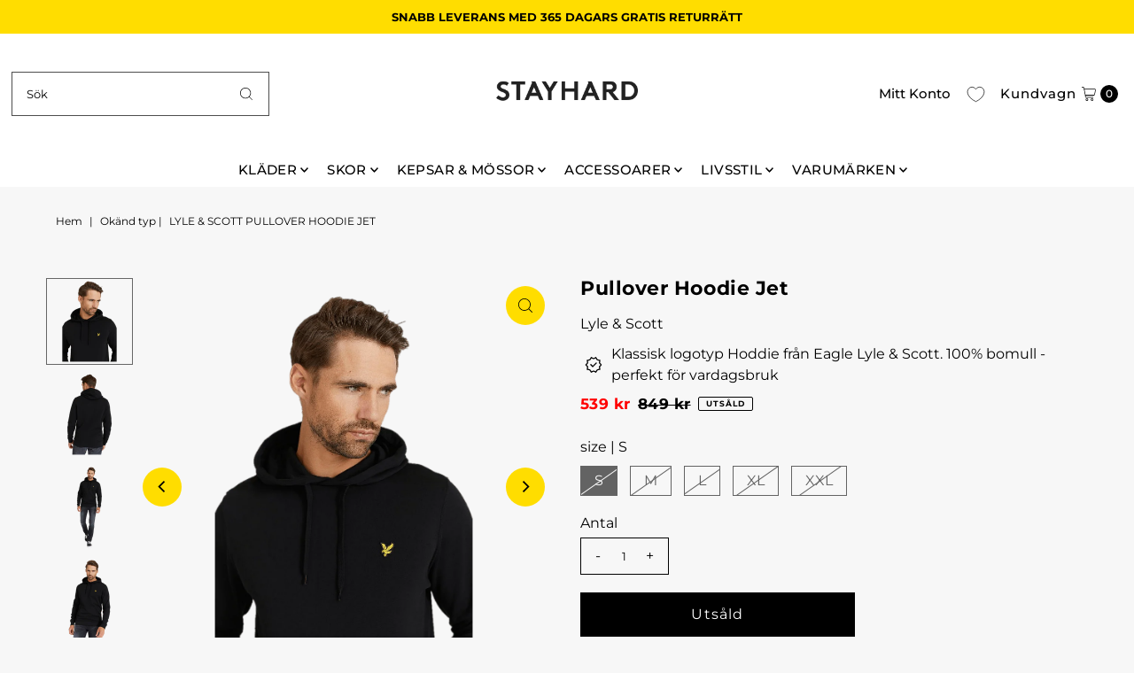

--- FILE ---
content_type: text/html; charset=utf-8
request_url: https://stayhard.com/products/lyle-scott-pullover-hoodie-jet-black
body_size: 52684
content:
<!DOCTYPE html>
<html class="no-js" lang="sv">
<head>
	<script src="//stayhard.com/cdn/shop/files/pandectes-rules.js?v=4084630047820479785"></script>
	
	
	
	
	
  <meta charset="utf-8" />
  <meta name="viewport" content="width=device-width,initial-scale=1">

  <!-- Establish early connection to external domains -->
  <link rel="preconnect" href="https://cdn.shopify.com" crossorigin>
  <link rel="preconnect" href="https://fonts.shopify.com" crossorigin>
  <link rel="preconnect" href="https://monorail-edge.shopifysvc.com">
  <link rel="preconnect" href="//ajax.googleapis.com" crossorigin /><!-- Preload onDomain stylesheets and script libraries -->
  <link rel="preload" href="//stayhard.com/cdn/shop/t/23/assets/stylesheet.css?v=55927002589125869041718862584" as="style">
  <link rel="preload" as="font" href="//stayhard.com/cdn/fonts/montserrat/montserrat_n4.81949fa0ac9fd2021e16436151e8eaa539321637.woff2" type="font/woff2" crossorigin>
  <link rel="preload" as="font" href="//stayhard.com/cdn/fonts/montserrat/montserrat_n5.07ef3781d9c78c8b93c98419da7ad4fbeebb6635.woff2" type="font/woff2" crossorigin>
  <link rel="preload" as="font" href="//stayhard.com/cdn/fonts/montserrat/montserrat_n7.3c434e22befd5c18a6b4afadb1e3d77c128c7939.woff2" type="font/woff2" crossorigin>
  <link rel="preload" href="//stayhard.com/cdn/shop/t/23/assets/eventemitter3.min.js?v=27939738353326123541718862584" as="script">
  <link rel="preload" href="//stayhard.com/cdn/shop/t/23/assets/theme.js?v=92975065880764397211718862584" as="script">

  <link rel="shortcut icon" href="//stayhard.com/cdn/shop/files/SH_FAVICON.png?crop=center&height=32&v=1663166233&width=32" type="image/png" />
  <link rel="canonical" href="https://stayhard.com/products/lyle-scott-pullover-hoodie-jet-black" />

  <title>Lyle &amp; Scott Pullover Hoodie Jet &ndash; Stayhard.com</title>
  <meta name="description" content="Buy Lyle &amp; Scott Pullover Hoodie Jet online at Stayhard! Explore our selected products from Lyle &amp; Scott that suits you. Fast deliveries &amp; free returns" />

  
<meta property="og:image" content="http://stayhard.com/cdn/shop/products/60863-27_001.png?v=1669851391&width=1024">
  <meta property="og:image:secure_url" content="https://stayhard.com/cdn/shop/products/60863-27_001.png?v=1669851391&width=1024">
  <meta property="og:image:width" content="1117">
  <meta property="og:image:height" content="1117">

<meta property="og:site_name" content="Stayhard.com">



  <meta name="twitter:card" content="summary">


  <meta name="twitter:site" content="@">


  <meta name="twitter:title" content="Pullover Hoodie Jet">
  <meta name="twitter:description" content="Klassisk logotyp Hoddie från Eagle Lyle &amp; Scott. 100% bomull - perfekt för vardagsbruk">
  <meta name="twitter:image" content="https://stayhard.com/cdn/shop/products/60863-27_001.png?v=1669851391&width=1024">
  <meta name="twitter:image:width" content="480">
  <meta name="twitter:image:height" content="480">


  
 <script type="application/ld+json">
   {
     "@context": "https://schema.org",
     "@type": "Product",
     "id": "lyle-scott-pullover-hoodie-jet-black",
     "url": "https:\/\/stayhard.com\/products\/lyle-scott-pullover-hoodie-jet-black",
     "image": "\/\/stayhard.com\/cdn\/shop\/products\/60863-27_001.png?v=1669851391",
     "name": "Pullover Hoodie Jet",
     "brand": {
        "@type": "Brand",
        "name": "Lyle \u0026 Scott"
      },
     "description": "Klassisk logotyp Hoddie från Eagle Lyle \u0026 Scott. 100% bomull - perfekt för vardagsbruk","sku": "260863270037","gtin13": 5054783983406,"offers": [
        
        {
           "@type": "Offer",
           "price": "539",
           "priceCurrency": "SEK",
           "availability": "http://schema.org/InStock",
           "priceValidUntil": "2030-01-01",
           "url": "\/products\/lyle-scott-pullover-hoodie-jet-black"
         },
       
        {
           "@type": "Offer",
           "price": "539",
           "priceCurrency": "SEK",
           "availability": "http://schema.org/InStock",
           "priceValidUntil": "2030-01-01",
           "url": "\/products\/lyle-scott-pullover-hoodie-jet-black"
         },
       
        {
           "@type": "Offer",
           "price": "539",
           "priceCurrency": "SEK",
           "availability": "http://schema.org/InStock",
           "priceValidUntil": "2030-01-01",
           "url": "\/products\/lyle-scott-pullover-hoodie-jet-black"
         },
       
        {
           "@type": "Offer",
           "price": "539",
           "priceCurrency": "SEK",
           "availability": "http://schema.org/InStock",
           "priceValidUntil": "2030-01-01",
           "url": "\/products\/lyle-scott-pullover-hoodie-jet-black"
         },
       
        {
           "@type": "Offer",
           "price": "539",
           "priceCurrency": "SEK",
           "availability": "http://schema.org/InStock",
           "priceValidUntil": "2030-01-01",
           "url": "\/products\/lyle-scott-pullover-hoodie-jet-black"
         }
       
     ]
   }
 </script>


  <style data-shopify>
:root {
    --main-family: Montserrat, sans-serif;;
    --main-weight: 400;
    --main-style: normal;
    --main-spacing: 0em;
    --nav-family: Montserrat, sans-serif;;
    --nav-weight: 500;
    --nav-style: normal;
    --nav-spacing: 0.025em;
    --heading-family: Montserrat, sans-serif;;
    --heading-weight: 700;
    --heading-style: 700;
    --heading-spacing: 0.025em;
    --button-spacing: 0.075em;

    --font-size: 16px;
    --h1-size: 22px;
    --h2-size: 20px;
    --h3-size: 18px;
    --nav-size: 15px;
    --supersize-h3: calc(18px * 2);
    --font-size-large: calc(16px + 2);
    --font-size-reset: 16px;
    --font-size-sm: calc(16px - 2px);

    --section-title-border: bottom-only-short;
    --heading-border-weight: 3px;

    --announcement-bar-background: #ffdd00;
    --announcement-bar-text-color: #000000;
    --top-bar-links-active: #fff;
    --top-bar-links-bg-active: #c7c8ca;
    --header-wrapper-background: #ffffff;
    --logo-color: ;
    --header-text-color: #000000;
    --navigation: #ffffff;
    --nav-color: #000000;
    --background: #f7f7f7;
    --text-color: #000000;
    --dotted-color: #4d4d4d;
    --sale-color: #ff0000;
    --button-color: #000000;
    --button-text: #ffffff;
    --button-hover: #1a1a1a;
    --secondary-button-color: #565656;
    --secondary-button-text: #ffffff;
    --secondary-button-hover: #707070;
    --directional-background: #ffdd00;
    --directional-color: #000000;
    --directional-hover-background: #ffe433;
    --swatch-width: 40px;
    --swatch-height: 34px;
    --swatch-tooltip-left: -28px;
    --footer-background: #000000;
    --footer-text-color: #ffffff;
    --footer-border-color: 255, 255, 255;
    --cs1-color: #000;
    --cs1-background: #ffffff;
    --cs2-color: #000000;
    --cs2-background: #ffdd00;
    --cs3-color: #000000;
    --cs3-background: #0af7b6;
    --keyboard-focus: #ffdd00;
    --focus-border-style: dotted;
    --focus-border-weight: 1px;
    --section-padding: 40px;
    --grid-text-alignment: center;
    --posted-color: #333333;
    --article-title-color: ;
    --article-caption-color: ;
    --close-color: #b3b3b3;
    --text-color-darken-30: #000000;
    --thumbnail-outline-color: #666666;
    --select-arrow-bg: url(//stayhard.com/cdn/shop/t/23/assets/select-arrow.png?v=112595941721225094991718862584);
    --free-shipping-bg: #c2ad7b;
    --free-shipping-text: #fff;
    --color-filter-size: 26px;

    --error-msg-dark: #e81000;
    --error-msg-light: #ffeae8;
    --success-msg-dark: #007f5f;
    --success-msg-light: #e5fff8;

    --color-body-text: var(--text-color);
    --color-body: var(--background);
    --color-bg: var(--background);

    --star-active: rgb(0, 0, 0);
    --star-inactive: rgb(128, 128, 128);

    --section-rounding: 0px;
    --section-background: transparent;
    --section-overlay-color: 0, 0, 0;
    --section-overlay-opacity: 0;
    --section-button-size: 16px;
    --banner-title: #ffffff;

    --pulse-color: rgba(255, 177, 66, 1);
    --age-text-color: #262b2c;
    --age-bg-color: #faf4e8;
  }
  @media (max-width: 740px) {
    :root {
      --font-size: calc(16px - (16px * 0.15));
      --nav-size: calc(15px - (15px * 0.15));
      --h1-size: calc(22px - (22px * 0.15));
      --h2-size: calc(20px - (20px * 0.15));
      --h3-size: calc(18px - (18px * 0.15));
      --supersize-h3: calc(18px * 1.5);
    }
  }
</style>


  <link rel="stylesheet" href="//stayhard.com/cdn/shop/t/23/assets/stylesheet.css?v=55927002589125869041718862584" type="text/css">

  <style>
    @font-face {
  font-family: Montserrat;
  font-weight: 400;
  font-style: normal;
  font-display: swap;
  src: url("//stayhard.com/cdn/fonts/montserrat/montserrat_n4.81949fa0ac9fd2021e16436151e8eaa539321637.woff2") format("woff2"),
       url("//stayhard.com/cdn/fonts/montserrat/montserrat_n4.a6c632ca7b62da89c3594789ba828388aac693fe.woff") format("woff");
}

    @font-face {
  font-family: Montserrat;
  font-weight: 500;
  font-style: normal;
  font-display: swap;
  src: url("//stayhard.com/cdn/fonts/montserrat/montserrat_n5.07ef3781d9c78c8b93c98419da7ad4fbeebb6635.woff2") format("woff2"),
       url("//stayhard.com/cdn/fonts/montserrat/montserrat_n5.adf9b4bd8b0e4f55a0b203cdd84512667e0d5e4d.woff") format("woff");
}

    @font-face {
  font-family: Montserrat;
  font-weight: 700;
  font-style: normal;
  font-display: swap;
  src: url("//stayhard.com/cdn/fonts/montserrat/montserrat_n7.3c434e22befd5c18a6b4afadb1e3d77c128c7939.woff2") format("woff2"),
       url("//stayhard.com/cdn/fonts/montserrat/montserrat_n7.5d9fa6e2cae713c8fb539a9876489d86207fe957.woff") format("woff");
}

    @font-face {
  font-family: Montserrat;
  font-weight: 700;
  font-style: normal;
  font-display: swap;
  src: url("//stayhard.com/cdn/fonts/montserrat/montserrat_n7.3c434e22befd5c18a6b4afadb1e3d77c128c7939.woff2") format("woff2"),
       url("//stayhard.com/cdn/fonts/montserrat/montserrat_n7.5d9fa6e2cae713c8fb539a9876489d86207fe957.woff") format("woff");
}

    @font-face {
  font-family: Montserrat;
  font-weight: 400;
  font-style: italic;
  font-display: swap;
  src: url("//stayhard.com/cdn/fonts/montserrat/montserrat_i4.5a4ea298b4789e064f62a29aafc18d41f09ae59b.woff2") format("woff2"),
       url("//stayhard.com/cdn/fonts/montserrat/montserrat_i4.072b5869c5e0ed5b9d2021e4c2af132e16681ad2.woff") format("woff");
}

    @font-face {
  font-family: Montserrat;
  font-weight: 700;
  font-style: italic;
  font-display: swap;
  src: url("//stayhard.com/cdn/fonts/montserrat/montserrat_i7.a0d4a463df4f146567d871890ffb3c80408e7732.woff2") format("woff2"),
       url("//stayhard.com/cdn/fonts/montserrat/montserrat_i7.f6ec9f2a0681acc6f8152c40921d2a4d2e1a2c78.woff") format("woff");
}

  </style>

  <script type="text/javascript">
var moneyFormat = '{{amount_no_decimals}} kr';
</script> 
  
  <script>window.performance && window.performance.mark && window.performance.mark('shopify.content_for_header.start');</script><meta name="google-site-verification" content="J3GKLzfTI3FZ3pT-HHy0rArkgA_lmnbkUKzDwV7jP7A">
<meta id="shopify-digital-wallet" name="shopify-digital-wallet" content="/57127862337/digital_wallets/dialog">
<meta name="shopify-checkout-api-token" content="615aec538f7307bfc73bbbf271f5f894">
<link rel="alternate" hreflang="x-default" href="https://stayhard.com/products/lyle-scott-pullover-hoodie-jet-black">
<link rel="alternate" hreflang="de-AT" href="https://stayhard.com/de-at/products/lyle-scott-pullover-hoodie-jet-black">
<link rel="alternate" hreflang="en-AT" href="https://stayhard.com/en-at/products/lyle-scott-pullover-hoodie-jet-black">
<link rel="alternate" hreflang="nl-BE" href="https://stayhard.com/nl-be/products/lyle-scott-pullover-hoodie-jet-black">
<link rel="alternate" hreflang="en-BE" href="https://stayhard.com/en-be/products/lyle-scott-pullover-hoodie-jet-black">
<link rel="alternate" hreflang="cs-CZ" href="https://stayhard.com/cs-cz/products/lyle-scott-pullover-hoodie-jet-black">
<link rel="alternate" hreflang="en-CZ" href="https://stayhard.com/en-cz/products/lyle-scott-pullover-hoodie-jet-black">
<link rel="alternate" hreflang="da-DK" href="https://stayhard.com/da-dk/products/lyle-scott-pullover-hoodie-jet-black">
<link rel="alternate" hreflang="en-DK" href="https://stayhard.com/en-dk/products/lyle-scott-pullover-hoodie-jet-black">
<link rel="alternate" hreflang="en-GB" href="https://stayhard.com/en-gb/products/lyle-scott-pullover-hoodie-jet-black">
<link rel="alternate" hreflang="et-EE" href="https://stayhard.com/et-ee/products/lyle-scott-pullover-hoodie-jet-black">
<link rel="alternate" hreflang="en-EE" href="https://stayhard.com/en-ee/products/lyle-scott-pullover-hoodie-jet-black">
<link rel="alternate" hreflang="fi-FI" href="https://stayhard.com/fi-fi/products/lyle-scott-pullover-hoodie-jet-black">
<link rel="alternate" hreflang="en-FI" href="https://stayhard.com/en-fi/products/lyle-scott-pullover-hoodie-jet-black">
<link rel="alternate" hreflang="fr-FR" href="https://stayhard.com/fr-fr/products/lyle-scott-pullover-hoodie-jet-black">
<link rel="alternate" hreflang="en-FR" href="https://stayhard.com/en-fr/products/lyle-scott-pullover-hoodie-jet-black">
<link rel="alternate" hreflang="de-DE" href="https://stayhard.com/de-de/products/lyle-scott-pullover-hoodie-jet-black">
<link rel="alternate" hreflang="en-DE" href="https://stayhard.com/en-de/products/lyle-scott-pullover-hoodie-jet-black">
<link rel="alternate" hreflang="is-IS" href="https://stayhard.com/is-is/products/lyle-scott-pullover-hoodie-jet-black">
<link rel="alternate" hreflang="en-IS" href="https://stayhard.com/en-is/products/lyle-scott-pullover-hoodie-jet-black">
<link rel="alternate" hreflang="en-IE" href="https://stayhard.com/en-ie/products/lyle-scott-pullover-hoodie-jet-black">
<link rel="alternate" hreflang="it-IT" href="https://stayhard.com/it-it/products/lyle-scott-pullover-hoodie-jet-black">
<link rel="alternate" hreflang="en-IT" href="https://stayhard.com/en-it/products/lyle-scott-pullover-hoodie-jet-black">
<link rel="alternate" hreflang="lv-LV" href="https://stayhard.com/lv-lv/products/lyle-scott-pullover-hoodie-jet-black">
<link rel="alternate" hreflang="en-LV" href="https://stayhard.com/en-lv/products/lyle-scott-pullover-hoodie-jet-black">
<link rel="alternate" hreflang="lt-LT" href="https://stayhard.com/lt-lt/products/lyle-scott-pullover-hoodie-jet-black">
<link rel="alternate" hreflang="en-LT" href="https://stayhard.com/en-lt/products/lyle-scott-pullover-hoodie-jet-black">
<link rel="alternate" hreflang="fr-LU" href="https://stayhard.com/fr-lu/products/lyle-scott-pullover-hoodie-jet-black">
<link rel="alternate" hreflang="en-LU" href="https://stayhard.com/en-lu/products/lyle-scott-pullover-hoodie-jet-black">
<link rel="alternate" hreflang="nl-NL" href="https://stayhard.com/nl-nl/products/lyle-scott-pullover-hoodie-jet-black">
<link rel="alternate" hreflang="en-NL" href="https://stayhard.com/en-nl/products/lyle-scott-pullover-hoodie-jet-black">
<link rel="alternate" hreflang="no-NO" href="https://stayhard.com/no-no/products/lyle-scott-pullover-hoodie-jet-black">
<link rel="alternate" hreflang="en-NO" href="https://stayhard.com/en-no/products/lyle-scott-pullover-hoodie-jet-black">
<link rel="alternate" hreflang="pl-PL" href="https://stayhard.com/pl-pl/products/lyle-scott-pullover-hoodie-jet-black">
<link rel="alternate" hreflang="en-PL" href="https://stayhard.com/en-pl/products/lyle-scott-pullover-hoodie-jet-black">
<link rel="alternate" hreflang="pt-PT" href="https://stayhard.com/pt-pt/products/lyle-scott-pullover-hoodie-jet-black">
<link rel="alternate" hreflang="en-PT" href="https://stayhard.com/en-pt/products/lyle-scott-pullover-hoodie-jet-black">
<link rel="alternate" hreflang="sk-SK" href="https://stayhard.com/sk-sk/products/lyle-scott-pullover-hoodie-jet-black">
<link rel="alternate" hreflang="en-SK" href="https://stayhard.com/en-sk/products/lyle-scott-pullover-hoodie-jet-black">
<link rel="alternate" hreflang="sl-SI" href="https://stayhard.com/sl-si/products/lyle-scott-pullover-hoodie-jet-black">
<link rel="alternate" hreflang="en-SI" href="https://stayhard.com/en-si/products/lyle-scott-pullover-hoodie-jet-black">
<link rel="alternate" hreflang="es-ES" href="https://stayhard.com/es-es/products/lyle-scott-pullover-hoodie-jet-black">
<link rel="alternate" hreflang="en-ES" href="https://stayhard.com/en-es/products/lyle-scott-pullover-hoodie-jet-black">
<link rel="alternate" hreflang="de-CH" href="https://stayhard.com/de-ch/products/lyle-scott-pullover-hoodie-jet-black">
<link rel="alternate" hreflang="en-CH" href="https://stayhard.com/en-ch/products/lyle-scott-pullover-hoodie-jet-black">
<link rel="alternate" hreflang="sv-SE" href="https://stayhard.com/products/lyle-scott-pullover-hoodie-jet-black">
<link rel="alternate" hreflang="en-SE" href="https://stayhard.com/en/products/lyle-scott-pullover-hoodie-jet-black">
<link rel="alternate" type="application/json+oembed" href="https://stayhard.com/products/lyle-scott-pullover-hoodie-jet-black.oembed">
<script async="async" src="/checkouts/internal/preloads.js?locale=sv-SE"></script>
<script id="apple-pay-shop-capabilities" type="application/json">{"shopId":57127862337,"countryCode":"SE","currencyCode":"SEK","merchantCapabilities":["supports3DS"],"merchantId":"gid:\/\/shopify\/Shop\/57127862337","merchantName":"Stayhard.com","requiredBillingContactFields":["postalAddress","email","phone"],"requiredShippingContactFields":["postalAddress","email","phone"],"shippingType":"shipping","supportedNetworks":["visa","maestro","masterCard","amex"],"total":{"type":"pending","label":"Stayhard.com","amount":"1.00"},"shopifyPaymentsEnabled":true,"supportsSubscriptions":true}</script>
<script id="shopify-features" type="application/json">{"accessToken":"615aec538f7307bfc73bbbf271f5f894","betas":["rich-media-storefront-analytics"],"domain":"stayhard.com","predictiveSearch":true,"shopId":57127862337,"locale":"sv"}</script>
<script>var Shopify = Shopify || {};
Shopify.shop = "stayhard-com.myshopify.com";
Shopify.locale = "sv";
Shopify.currency = {"active":"SEK","rate":"1.0"};
Shopify.country = "SE";
Shopify.theme = {"name":"LIVE THEME - STAYHARD 2.1","id":162329592141,"schema_name":"Vantage","schema_version":"11.0.0","theme_store_id":459,"role":"main"};
Shopify.theme.handle = "null";
Shopify.theme.style = {"id":null,"handle":null};
Shopify.cdnHost = "stayhard.com/cdn";
Shopify.routes = Shopify.routes || {};
Shopify.routes.root = "/";</script>
<script type="module">!function(o){(o.Shopify=o.Shopify||{}).modules=!0}(window);</script>
<script>!function(o){function n(){var o=[];function n(){o.push(Array.prototype.slice.apply(arguments))}return n.q=o,n}var t=o.Shopify=o.Shopify||{};t.loadFeatures=n(),t.autoloadFeatures=n()}(window);</script>
<script id="shop-js-analytics" type="application/json">{"pageType":"product"}</script>
<script defer="defer" async type="module" src="//stayhard.com/cdn/shopifycloud/shop-js/modules/v2/client.init-shop-cart-sync_D-iVwhuG.sv.esm.js"></script>
<script defer="defer" async type="module" src="//stayhard.com/cdn/shopifycloud/shop-js/modules/v2/chunk.common_D_3wwUAB.esm.js"></script>
<script type="module">
  await import("//stayhard.com/cdn/shopifycloud/shop-js/modules/v2/client.init-shop-cart-sync_D-iVwhuG.sv.esm.js");
await import("//stayhard.com/cdn/shopifycloud/shop-js/modules/v2/chunk.common_D_3wwUAB.esm.js");

  window.Shopify.SignInWithShop?.initShopCartSync?.({"fedCMEnabled":true,"windoidEnabled":true});

</script>
<script>(function() {
  var isLoaded = false;
  function asyncLoad() {
    if (isLoaded) return;
    isLoaded = true;
    var urls = ["https:\/\/cdn.instantbrandpage.lowfruitsolutions.com\/3809d643334ffaefd00632112af156e1\/featured-slider-35eb460fa8c7439c19ede1901ffc41f3.js?shop=stayhard-com.myshopify.com","https:\/\/cdn.instantbrandpage.lowfruitsolutions.com\/3809d643334ffaefd00632112af156e1\/brand-page-7bbe7c8eca4dff40a67179230b242025.js?shop=stayhard-com.myshopify.com"];
    for (var i = 0; i < urls.length; i++) {
      var s = document.createElement('script');
      s.type = 'text/javascript';
      s.async = true;
      s.src = urls[i];
      var x = document.getElementsByTagName('script')[0];
      x.parentNode.insertBefore(s, x);
    }
  };
  if(window.attachEvent) {
    window.attachEvent('onload', asyncLoad);
  } else {
    window.addEventListener('load', asyncLoad, false);
  }
})();</script>
<script id="__st">var __st={"a":57127862337,"offset":3600,"reqid":"7d74d440-b6c1-49f6-a61a-5c06b193a853-1768653912","pageurl":"stayhard.com\/products\/lyle-scott-pullover-hoodie-jet-black","u":"c6e384d903bd","p":"product","rtyp":"product","rid":6883327443009};</script>
<script>window.ShopifyPaypalV4VisibilityTracking = true;</script>
<script id="captcha-bootstrap">!function(){'use strict';const t='contact',e='account',n='new_comment',o=[[t,t],['blogs',n],['comments',n],[t,'customer']],c=[[e,'customer_login'],[e,'guest_login'],[e,'recover_customer_password'],[e,'create_customer']],r=t=>t.map((([t,e])=>`form[action*='/${t}']:not([data-nocaptcha='true']) input[name='form_type'][value='${e}']`)).join(','),a=t=>()=>t?[...document.querySelectorAll(t)].map((t=>t.form)):[];function s(){const t=[...o],e=r(t);return a(e)}const i='password',u='form_key',d=['recaptcha-v3-token','g-recaptcha-response','h-captcha-response',i],f=()=>{try{return window.sessionStorage}catch{return}},m='__shopify_v',_=t=>t.elements[u];function p(t,e,n=!1){try{const o=window.sessionStorage,c=JSON.parse(o.getItem(e)),{data:r}=function(t){const{data:e,action:n}=t;return t[m]||n?{data:e,action:n}:{data:t,action:n}}(c);for(const[e,n]of Object.entries(r))t.elements[e]&&(t.elements[e].value=n);n&&o.removeItem(e)}catch(o){console.error('form repopulation failed',{error:o})}}const l='form_type',E='cptcha';function T(t){t.dataset[E]=!0}const w=window,h=w.document,L='Shopify',v='ce_forms',y='captcha';let A=!1;((t,e)=>{const n=(g='f06e6c50-85a8-45c8-87d0-21a2b65856fe',I='https://cdn.shopify.com/shopifycloud/storefront-forms-hcaptcha/ce_storefront_forms_captcha_hcaptcha.v1.5.2.iife.js',D={infoText:'Skyddas av hCaptcha',privacyText:'Integritet',termsText:'Villkor'},(t,e,n)=>{const o=w[L][v],c=o.bindForm;if(c)return c(t,g,e,D).then(n);var r;o.q.push([[t,g,e,D],n]),r=I,A||(h.body.append(Object.assign(h.createElement('script'),{id:'captcha-provider',async:!0,src:r})),A=!0)});var g,I,D;w[L]=w[L]||{},w[L][v]=w[L][v]||{},w[L][v].q=[],w[L][y]=w[L][y]||{},w[L][y].protect=function(t,e){n(t,void 0,e),T(t)},Object.freeze(w[L][y]),function(t,e,n,w,h,L){const[v,y,A,g]=function(t,e,n){const i=e?o:[],u=t?c:[],d=[...i,...u],f=r(d),m=r(i),_=r(d.filter((([t,e])=>n.includes(e))));return[a(f),a(m),a(_),s()]}(w,h,L),I=t=>{const e=t.target;return e instanceof HTMLFormElement?e:e&&e.form},D=t=>v().includes(t);t.addEventListener('submit',(t=>{const e=I(t);if(!e)return;const n=D(e)&&!e.dataset.hcaptchaBound&&!e.dataset.recaptchaBound,o=_(e),c=g().includes(e)&&(!o||!o.value);(n||c)&&t.preventDefault(),c&&!n&&(function(t){try{if(!f())return;!function(t){const e=f();if(!e)return;const n=_(t);if(!n)return;const o=n.value;o&&e.removeItem(o)}(t);const e=Array.from(Array(32),(()=>Math.random().toString(36)[2])).join('');!function(t,e){_(t)||t.append(Object.assign(document.createElement('input'),{type:'hidden',name:u})),t.elements[u].value=e}(t,e),function(t,e){const n=f();if(!n)return;const o=[...t.querySelectorAll(`input[type='${i}']`)].map((({name:t})=>t)),c=[...d,...o],r={};for(const[a,s]of new FormData(t).entries())c.includes(a)||(r[a]=s);n.setItem(e,JSON.stringify({[m]:1,action:t.action,data:r}))}(t,e)}catch(e){console.error('failed to persist form',e)}}(e),e.submit())}));const S=(t,e)=>{t&&!t.dataset[E]&&(n(t,e.some((e=>e===t))),T(t))};for(const o of['focusin','change'])t.addEventListener(o,(t=>{const e=I(t);D(e)&&S(e,y())}));const B=e.get('form_key'),M=e.get(l),P=B&&M;t.addEventListener('DOMContentLoaded',(()=>{const t=y();if(P)for(const e of t)e.elements[l].value===M&&p(e,B);[...new Set([...A(),...v().filter((t=>'true'===t.dataset.shopifyCaptcha))])].forEach((e=>S(e,t)))}))}(h,new URLSearchParams(w.location.search),n,t,e,['guest_login'])})(!0,!0)}();</script>
<script integrity="sha256-4kQ18oKyAcykRKYeNunJcIwy7WH5gtpwJnB7kiuLZ1E=" data-source-attribution="shopify.loadfeatures" defer="defer" src="//stayhard.com/cdn/shopifycloud/storefront/assets/storefront/load_feature-a0a9edcb.js" crossorigin="anonymous"></script>
<script data-source-attribution="shopify.dynamic_checkout.dynamic.init">var Shopify=Shopify||{};Shopify.PaymentButton=Shopify.PaymentButton||{isStorefrontPortableWallets:!0,init:function(){window.Shopify.PaymentButton.init=function(){};var t=document.createElement("script");t.src="https://stayhard.com/cdn/shopifycloud/portable-wallets/latest/portable-wallets.sv.js",t.type="module",document.head.appendChild(t)}};
</script>
<script data-source-attribution="shopify.dynamic_checkout.buyer_consent">
  function portableWalletsHideBuyerConsent(e){var t=document.getElementById("shopify-buyer-consent"),n=document.getElementById("shopify-subscription-policy-button");t&&n&&(t.classList.add("hidden"),t.setAttribute("aria-hidden","true"),n.removeEventListener("click",e))}function portableWalletsShowBuyerConsent(e){var t=document.getElementById("shopify-buyer-consent"),n=document.getElementById("shopify-subscription-policy-button");t&&n&&(t.classList.remove("hidden"),t.removeAttribute("aria-hidden"),n.addEventListener("click",e))}window.Shopify?.PaymentButton&&(window.Shopify.PaymentButton.hideBuyerConsent=portableWalletsHideBuyerConsent,window.Shopify.PaymentButton.showBuyerConsent=portableWalletsShowBuyerConsent);
</script>
<script data-source-attribution="shopify.dynamic_checkout.cart.bootstrap">document.addEventListener("DOMContentLoaded",(function(){function t(){return document.querySelector("shopify-accelerated-checkout-cart, shopify-accelerated-checkout")}if(t())Shopify.PaymentButton.init();else{new MutationObserver((function(e,n){t()&&(Shopify.PaymentButton.init(),n.disconnect())})).observe(document.body,{childList:!0,subtree:!0})}}));
</script>
<link id="shopify-accelerated-checkout-styles" rel="stylesheet" media="screen" href="https://stayhard.com/cdn/shopifycloud/portable-wallets/latest/accelerated-checkout-backwards-compat.css" crossorigin="anonymous">
<style id="shopify-accelerated-checkout-cart">
        #shopify-buyer-consent {
  margin-top: 1em;
  display: inline-block;
  width: 100%;
}

#shopify-buyer-consent.hidden {
  display: none;
}

#shopify-subscription-policy-button {
  background: none;
  border: none;
  padding: 0;
  text-decoration: underline;
  font-size: inherit;
  cursor: pointer;
}

#shopify-subscription-policy-button::before {
  box-shadow: none;
}

      </style>

<script>window.performance && window.performance.mark && window.performance.mark('shopify.content_for_header.end');</script>

<!-- BEGIN app block: shopify://apps/pandectes-gdpr/blocks/banner/58c0baa2-6cc1-480c-9ea6-38d6d559556a -->
  
    
      <!-- TCF is active, scripts are loaded above -->
      
      <script>
        
          window.PandectesSettings = {"store":{"id":57127862337,"plan":"plus","theme":"LIVE THEME - STAYHARD 2.1","primaryLocale":"en","adminMode":false,"headless":false,"storefrontRootDomain":"","checkoutRootDomain":"","storefrontAccessToken":""},"tsPublished":1744021388,"declaration":{"showPurpose":false,"showProvider":false,"declIntroText":"We use cookies to optimize website functionality, analyze the performance, and provide personalized experience to you. Some cookies are essential to make the website operate and function correctly. Those cookies cannot be disabled. In this window you can manage your preference of cookies.","showDateGenerated":true},"language":{"unpublished":[],"languageMode":"Multilingual","fallbackLanguage":"en","languageDetection":"locale","languagesSupported":["sv"]},"texts":{"managed":{"headerText":{"en":"WE CARE ABOUT YOUR PRIVACY","sv":"VI SKRÄDDARSYR DIN UPPLEVELSE"},"consentText":{"en":"We use cookies to keep our website reliable and secure, to measure performance and to provide a personalized shopping experience.","sv":"Vi använder cookies för att hålla vår webbplats pålitlig och säker, för att mäta prestanda och för att ge en personlig shoppingupplevelse."},"linkText":{"en":"Learn more","sv":"Läs mer"},"imprintText":{"en":"Imprint","sv":"Avtryck"},"googleLinkText":{"en":"Google's Privacy Terms","sv":"Googles sekretessvillkor"},"allowButtonText":{"en":"Continue","sv":"Fortsätt"},"denyButtonText":{"en":"Decline","sv":"Avböj"},"dismissButtonText":{"en":"Ok","sv":"Ok"},"leaveSiteButtonText":{"en":"Leave this site","sv":"Lämna denna webbplats"},"preferencesButtonText":{"en":"Settings","sv":"Inställningar"},"cookiePolicyText":{"en":"Cookie policy","sv":"Cookiepolicy"},"preferencesPopupTitleText":{"en":"Manage consent preferences","sv":"Hantera samtyckeinställningar"},"preferencesPopupIntroText":{"en":"We use cookies to optimize website functionality, analyze the performance, and provide personalized experience to you. Some cookies are essential to make the website operate and function correctly. Those cookies cannot be disabled. In this window you can manage your preference of cookies.","sv":"Vi använder cookies för att optimera webbplatsens funktionalitet, analysera prestanda och ge dig personlig upplevelse. Vissa kakor är viktiga för att webbplatsen ska fungera och fungera korrekt. Dessa cookies kan inte inaktiveras. I det här fönstret kan du hantera dina preferenser för cookies."},"preferencesPopupSaveButtonText":{"en":"Save","sv":"Spara"},"preferencesPopupCloseButtonText":{"en":"Close","sv":"Stäng"},"preferencesPopupAcceptAllButtonText":{"en":"Accept","sv":"Acceptera"},"preferencesPopupRejectAllButtonText":{"en":"Reject","sv":"Avvisa"},"cookiesDetailsText":{"en":"Cookies details","sv":"Information om cookies"},"preferencesPopupAlwaysAllowedText":{"en":"Always allowed","sv":"Alltid tillåtna"},"accessSectionParagraphText":{"en":"You have the right to request access to your data at any time.","sv":"Du har rätt att när som helst få tillgång till dina uppgifter."},"accessSectionTitleText":{"en":"Data portability","sv":"Dataportabilitet"},"accessSectionAccountInfoActionText":{"en":"Personal data","sv":"Personlig information"},"accessSectionDownloadReportActionText":{"en":"Request export","sv":"Ladda ner allt"},"accessSectionGDPRRequestsActionText":{"en":"Data subject requests","sv":"Begäran av registrerade"},"accessSectionOrdersRecordsActionText":{"en":"Orders","sv":"Order"},"rectificationSectionParagraphText":{"en":"You have the right to request your data to be updated whenever you think it is appropriate.","sv":"Du har rätt att begära att dina uppgifter uppdateras när du tycker att det är lämpligt."},"rectificationSectionTitleText":{"en":"Data Rectification","sv":"Rättelse av data"},"rectificationCommentPlaceholder":{"en":"Describe what you want to be updated","sv":"Beskriv vad du vill uppdatera"},"rectificationCommentValidationError":{"en":"Comment is required","sv":"Kommentar krävs"},"rectificationSectionEditAccountActionText":{"en":"Request an update","sv":"Begär en uppdatering"},"erasureSectionTitleText":{"en":"Right to be forgotten","sv":"Rätt att bli bortglömd"},"erasureSectionParagraphText":{"en":"You have the right to ask all your data to be erased. After that, you will no longer be able to access your account.","sv":"Du har rätt att be alla dina data raderas. Efter det kommer du inte längre att kunna komma åt ditt konto."},"erasureSectionRequestDeletionActionText":{"en":"Request personal data deletion","sv":"Begär radering av personuppgifter"},"consentDate":{"en":"Consent date","sv":"Samtyckesdatum"},"consentId":{"en":"Consent ID","sv":"Samtyckes-ID"},"consentSectionChangeConsentActionText":{"en":"Change consent preference","sv":"Ändra samtyckesinställning"},"consentSectionConsentedText":{"en":"You consented to the cookies policy of this website on","sv":"Du har samtyckt till cookiespolicyn för denna webbplats den"},"consentSectionNoConsentText":{"en":"You have not consented to the cookies policy of this website.","sv":"Du har inte godkänt cookiepolicyn för denna webbplats."},"consentSectionTitleText":{"en":"Your cookie consent","sv":"Ditt samtycke till cookies"},"consentStatus":{"en":"Consent preference","sv":"samtycke"},"confirmationFailureMessage":{"en":"Your request was not verified. Please try again and if problem persists, contact store owner for assistance","sv":"Din begäran verifierades inte. Försök igen och kontakta butiksägaren för att få hjälp om problemet kvarstår"},"confirmationFailureTitle":{"en":"A problem occurred","sv":"Ett problem uppstod"},"confirmationSuccessMessage":{"en":"We will soon get back to you as to your request.","sv":"Vi återkommer snart till dig angående din begäran."},"confirmationSuccessTitle":{"en":"Your request is verified","sv":"Din begäran har verifierats"},"guestsSupportEmailFailureMessage":{"en":"Your request was not submitted. Please try again and if problem persists, contact store owner for assistance.","sv":"Din begäran skickades inte. Försök igen och om problemet kvarstår, kontakta butiksägaren för hjälp."},"guestsSupportEmailFailureTitle":{"en":"A problem occurred","sv":"Ett problem uppstod"},"guestsSupportEmailPlaceholder":{"en":"E-mail address","sv":"E-postadress"},"guestsSupportEmailSuccessMessage":{"en":"If you are registered as a customer of this store, you will soon receive an email with instructions on how to proceed.","sv":"Om du är registrerad som kund i den här butiken får du snart ett mejl med instruktioner om hur du går tillväga."},"guestsSupportEmailSuccessTitle":{"en":"Thank you for your request","sv":"Tack för din förfrågan"},"guestsSupportEmailValidationError":{"en":"Email is not valid","sv":"E-post är inte giltig"},"guestsSupportInfoText":{"en":"Please login with your customer account to further proceed.","sv":"Logga in med ditt kundkonto för att fortsätta."},"submitButton":{"en":"Submit","sv":"Skicka in"},"submittingButton":{"en":"Submitting...","sv":"Skickar ..."},"cancelButton":{"en":"Cancel","sv":"Avbryt"},"declIntroText":{"en":"We use cookies to optimize website functionality, analyze the performance, and provide personalized experience to you. Some cookies are essential to make the website operate and function correctly. Those cookies cannot be disabled. In this window you can manage your preference of cookies.","sv":"Vi använder cookies för att optimera webbplatsens funktionalitet, analysera prestandan och ge dig en personlig upplevelse. Vissa cookies är nödvändiga för att webbplatsen ska fungera och fungera korrekt. Dessa cookies kan inte inaktiveras. I det här fönstret kan du hantera dina preferenser för cookies."},"declName":{"en":"Name","sv":"Namn"},"declPurpose":{"en":"Purpose","sv":"Syfte"},"declType":{"en":"Type","sv":"Typ"},"declRetention":{"en":"Retention","sv":"Varaktighet"},"declProvider":{"en":"Provider","sv":"Leverantör"},"declFirstParty":{"en":"First-party","sv":"Förstapartskakor"},"declThirdParty":{"en":"Third-party","sv":"Tredje part"},"declSeconds":{"en":"seconds","sv":"sekunder"},"declMinutes":{"en":"minutes","sv":"minuter"},"declHours":{"en":"hours","sv":"timmar"},"declDays":{"en":"days","sv":"dagar"},"declMonths":{"en":"months","sv":"månader"},"declYears":{"en":"years","sv":"år"},"declSession":{"en":"Session","sv":"Session"},"declDomain":{"en":"Domain","sv":"Domän"},"declPath":{"en":"Path","sv":"Väg"}},"categories":{"strictlyNecessaryCookiesTitleText":{"en":"Strictly necessary cookies","sv":"Strikt nödvändiga kakor"},"strictlyNecessaryCookiesDescriptionText":{"en":"These cookies are essential in order to enable you to move around the website and use its features, such as accessing secure areas of the website. The website cannot function properly without these cookies.","sv":"Dessa cookies är viktiga för att du ska kunna flytta runt på webbplatsen och använda dess funktioner, till exempel att komma åt säkra områden på webbplatsen. Webbplatsen kan inte fungera korrekt utan dessa cookies."},"functionalityCookiesTitleText":{"en":"Functional cookies","sv":"Funktionella kakor"},"functionalityCookiesDescriptionText":{"en":"These cookies enable the site to provide enhanced functionality and personalisation. They may be set by us or by third party providers whose services we have added to our pages. If you do not allow these cookies then some or all of these services may not function properly.","sv":"Dessa cookies gör det möjligt för webbplatsen att tillhandahålla förbättrad funktionalitet och anpassning. De kan ställas in av oss eller av tredjepartsleverantörer vars tjänster vi har lagt till på våra sidor. Om du inte tillåter dessa kakor kanske vissa eller alla av dessa tjänster inte fungerar korrekt."},"performanceCookiesTitleText":{"en":"Performance cookies","sv":"Prestandakakor"},"performanceCookiesDescriptionText":{"en":"These cookies enable us to monitor and improve the performance of our website. For example, they allow us to count visits, identify traffic sources and see which parts of the site are most popular.","sv":"Dessa cookies gör att vi kan övervaka och förbättra prestandan på vår webbplats. Till exempel tillåter de oss att räkna besök, identifiera trafikkällor och se vilka delar av webbplatsen som är mest populära."},"targetingCookiesTitleText":{"en":"Targeting cookies","sv":"Inriktningskakor"},"targetingCookiesDescriptionText":{"en":"These cookies may be set through our site by our advertising partners. They may be used by those companies to build a profile of your interests and show you relevant adverts on other sites.    They do not store directly personal information, but are based on uniquely identifying your browser and internet device. If you do not allow these cookies, you will experience less targeted advertising.","sv":"Dessa cookies kan sättas via vår webbplats av våra reklampartners. De kan användas av dessa företag för att skapa en profil av dina intressen och visa relevanta annonser på andra webbplatser. De lagrar inte direkt personlig information, men är baserade på att identifiera din webbläsare och internetenhet på ett unikt sätt. Om du inte tillåter dessa cookies kommer du att uppleva mindre riktad reklam."},"unclassifiedCookiesTitleText":{"en":"Unclassified cookies","sv":"Oklassificerade cookies"},"unclassifiedCookiesDescriptionText":{"en":"Unclassified cookies are cookies that we are in the process of classifying, together with the providers of individual cookies.","sv":"Oklassificerade cookies är cookies som vi håller på att klassificera tillsammans med leverantörerna av enskilda cookies."}},"auto":{}},"library":{"previewMode":false,"fadeInTimeout":0,"defaultBlocked":7,"showLink":true,"showImprintLink":false,"showGoogleLink":false,"enabled":true,"cookie":{"expiryDays":365,"secure":true,"domain":""},"dismissOnScroll":false,"dismissOnWindowClick":false,"dismissOnTimeout":false,"palette":{"popup":{"background":"#FFFFFF","backgroundForCalculations":{"a":1,"b":255,"g":255,"r":255},"text":"#000000"},"button":{"background":"transparent","backgroundForCalculations":{"a":1,"b":255,"g":255,"r":255},"text":"#000000","textForCalculation":{"a":1,"b":0,"g":0,"r":0},"border":"#000000"}},"content":{"href":"https://stayhard-com.myshopify.com/policies/privacy-policy","imprintHref":"/","close":"&#10005;","target":"","logo":""},"window":"<div role=\"dialog\" aria-live=\"polite\" aria-label=\"cookieconsent\" aria-describedby=\"cookieconsent:desc\" id=\"pandectes-banner\" class=\"cc-window-wrapper cc-overlay-wrapper\"><div class=\"pd-cookie-banner-window cc-window {{classes}}\"><!--googleoff: all-->{{children}}<!--googleon: all--></div></div>","compliance":{"custom":"<div class=\"cc-compliance cc-highlight\">{{preferences}}{{allow}}</div>"},"type":"custom","layouts":{"basic":"{{header}}{{messagelink}}{{compliance}}"},"position":"overlay","theme":"wired","revokable":false,"animateRevokable":false,"revokableReset":false,"revokableLogoUrl":"https://stayhard-com.myshopify.com/cdn/shop/files/pandectes-reopen-logo.png","revokablePlacement":"bottom-left","revokableMarginHorizontal":15,"revokableMarginVertical":15,"static":false,"autoAttach":true,"hasTransition":true,"blacklistPage":[""],"elements":{"close":"<button aria-label=\"dismiss cookie message\" type=\"button\" tabindex=\"0\" class=\"cc-close\">{{close}}</button>","dismiss":"<button aria-label=\"dismiss cookie message\" type=\"button\" tabindex=\"0\" class=\"cc-btn cc-btn-decision cc-dismiss\">{{dismiss}}</button>","allow":"<button aria-label=\"allow cookies\" type=\"button\" tabindex=\"0\" class=\"cc-btn cc-btn-decision cc-allow\">{{allow}}</button>","deny":"<button aria-label=\"deny cookies\" type=\"button\" tabindex=\"0\" class=\"cc-btn cc-btn-decision cc-deny\">{{deny}}</button>","preferences":"<button aria-label=\"settings cookies\" tabindex=\"0\" type=\"button\" class=\"cc-btn cc-settings\" onclick=\"Pandectes.fn.openPreferences()\">{{preferences}}</button>"}},"geolocation":{"brOnly":false,"caOnly":false,"chOnly":false,"euOnly":false,"jpOnly":false,"thOnly":false,"canadaOnly":false,"globalVisibility":true},"dsr":{"guestsSupport":false,"accessSectionDownloadReportAuto":false},"banner":{"resetTs":1706188682,"extraCss":"        .cc-banner-logo {max-width: 32em!important;}    @media(min-width: 768px) {.cc-window.cc-floating{max-width: 32em!important;width: 32em!important;}}    .cc-message, .pd-cookie-banner-window .cc-header, .cc-logo {text-align: center}    .cc-window-wrapper{z-index: 2147483647;-webkit-transition: opacity 1s ease;  transition: opacity 1s ease;}    .cc-window{z-index: 2147483647;font-family: inherit;}    .pd-cookie-banner-window .cc-header{font-family: inherit;}    .pd-cp-ui{font-family: inherit; background-color: #FFFFFF;color:#000000;}    button.pd-cp-btn, a.pd-cp-btn{}    input + .pd-cp-preferences-slider{background-color: rgba(0, 0, 0, 0.3)}    .pd-cp-scrolling-section::-webkit-scrollbar{background-color: rgba(0, 0, 0, 0.3)}    input:checked + .pd-cp-preferences-slider{background-color: rgba(0, 0, 0, 1)}    .pd-cp-scrolling-section::-webkit-scrollbar-thumb {background-color: rgba(0, 0, 0, 1)}    .pd-cp-ui-close{color:#000000;}    .pd-cp-preferences-slider:before{background-color: #FFFFFF}    .pd-cp-title:before {border-color: #000000!important}    .pd-cp-preferences-slider{background-color:#000000}    .pd-cp-toggle{color:#000000!important}    @media(max-width:699px) {.pd-cp-ui-close-top svg {fill: #000000}}    .pd-cp-toggle:hover,.pd-cp-toggle:visited,.pd-cp-toggle:active{color:#000000!important}    .pd-cookie-banner-window {box-shadow: 0 0 18px rgb(0 0 0 / 20%);}  /* style \"settings\" (preferences) button as a link */[aria-label=\"settings cookies\"] {    font-weight: 100;    border: 0px transparent!important;    text-transform: uppercase;}/* style \"accept\" button more aggressive with background-color and padding */[aria-label=\"allow cookies\"] {    background-color: black!important;    color: white!important;    border: 0px transparent!important;    padding: 12px 16px;    text-transform: uppercase;  }}/* set space between description text and buttons */.cc-message {  margin-bottom: 2em!important;}","customJavascript":{},"showPoweredBy":false,"logoHeight":40,"hybridStrict":false,"cookiesBlockedByDefault":"7","isActive":true,"implicitSavePreferences":true,"cookieIcon":false,"blockBots":false,"showCookiesDetails":true,"hasTransition":true,"blockingPage":false,"showOnlyLandingPage":false,"leaveSiteUrl":"https://www.google.com","linkRespectStoreLang":false},"cookies":{"0":[{"name":"localization","type":"http","domain":"stayhard.com","path":"/en-ie","provider":"Shopify","firstParty":true,"retention":"1 year(s)","expires":1,"unit":"declYears","purpose":{"en":"Shopify store localization","sv":"Shopify butikslokalisering"}},{"name":"secure_customer_sig","type":"http","domain":"stayhard.com","path":"/","provider":"Shopify","firstParty":true,"retention":"1 year(s)","expires":1,"unit":"declYears","purpose":{"en":"Used in connection with customer login.","sv":"Används i samband med kundinloggning."}},{"name":"_cmp_a","type":"http","domain":".stayhard.com","path":"/","provider":"Shopify","firstParty":true,"retention":"1 day(s)","expires":1,"unit":"declDays","purpose":{"en":"Used for managing customer privacy settings.","sv":"Används för att hantera kunders integritetsinställningar."}},{"name":"shopify_pay_redirect","type":"http","domain":"stayhard.com","path":"/","provider":"Shopify","firstParty":true,"retention":"1 hour(s)","expires":1,"unit":"declHours","purpose":{"en":"The cookie is necessary for the secure checkout and payment function on the website. This function is provided by shopify.com.","sv":"Cookien är nödvändig för den säkra utchecknings- och betalningsfunktionen på webbplatsen. Denna funktion tillhandahålls av shopify.com."}},{"name":"cart_currency","type":"http","domain":"stayhard.com","path":"/","provider":"Shopify","firstParty":true,"retention":"2 ","expires":2,"unit":"declSession","purpose":{"en":"The cookie is necessary for the secure checkout and payment function on the website. This function is provided by shopify.com.","sv":"Cookien är nödvändig för den säkra utchecknings- och betalningsfunktionen på webbplatsen. Denna funktion tillhandahålls av shopify.com."}},{"name":"keep_alive","type":"http","domain":"stayhard.com","path":"/","provider":"Shopify","firstParty":true,"retention":"30 minute(s)","expires":30,"unit":"declMinutes","purpose":{"en":"Used in connection with buyer localization.","sv":"Används i samband med köparlokalisering."}},{"name":"_secure_account_session_id","type":"http","domain":"shopify.com","path":"/57127862337","provider":"Shopify","firstParty":false,"retention":"1 month(s)","expires":1,"unit":"declMonths","purpose":{"en":"Used to track a user's session for new customer accounts."}},{"name":"customer_account_locale","type":"http","domain":"shopify.com","path":"/57127862337","provider":"Shopify","firstParty":false,"retention":"1 year(s)","expires":1,"unit":"declYears","purpose":{"en":"Used in connection with new customer accounts."}},{"name":"identity-state","type":"http","domain":"shopify.com","path":"/","provider":"Shopify","firstParty":false,"retention":"1 day(s)","expires":1,"unit":"declDays","purpose":{"en":"Used in connection with customer authentication."}},{"name":"identity-state-2050daec4fff403f5406d82e060d1fc2","type":"http","domain":"shopify.com","path":"/","provider":"Shopify","firstParty":false,"retention":"1 day(s)","expires":1,"unit":"declDays","purpose":{"en":""}}],"1":[],"2":[{"name":"_shopify_y","type":"http","domain":".stayhard.com","path":"/","provider":"Shopify","firstParty":true,"retention":"1 year(s)","expires":1,"unit":"declYears","purpose":{"en":"Shopify analytics.","sv":"Shopify-analys."}},{"name":"_orig_referrer","type":"http","domain":".stayhard.com","path":"/","provider":"Shopify","firstParty":true,"retention":"2 ","expires":2,"unit":"declSession","purpose":{"en":"Tracks landing pages.","sv":"Spårar målsidor."}},{"name":"_gid","type":"http","domain":".stayhard.com","path":"/","provider":"Google","firstParty":true,"retention":"1 day(s)","expires":1,"unit":"declDays","purpose":{"en":"Cookie is placed by Google Analytics to count and track pageviews.","sv":"Cookie placeras av Google Analytics för att räkna och spåra sidvisningar."}},{"name":"_landing_page","type":"http","domain":".stayhard.com","path":"/","provider":"Shopify","firstParty":true,"retention":"2 ","expires":2,"unit":"declSession","purpose":{"en":"Tracks landing pages.","sv":"Spårar målsidor."}},{"name":"_gat","type":"http","domain":".stayhard.com","path":"/","provider":"Google","firstParty":true,"retention":"1 minute(s)","expires":1,"unit":"declMinutes","purpose":{"en":"Cookie is placed by Google Analytics to filter requests from bots.","sv":"Cookie placeras av Google Analytics för att filtrera förfrågningar från bots."}},{"name":"_shopify_s","type":"http","domain":".stayhard.com","path":"/","provider":"Shopify","firstParty":true,"retention":"30 minute(s)","expires":30,"unit":"declMinutes","purpose":{"en":"Shopify analytics.","sv":"Shopify-analys."}},{"name":"_shopify_sa_p","type":"http","domain":".stayhard.com","path":"/","provider":"Shopify","firstParty":true,"retention":"30 minute(s)","expires":30,"unit":"declMinutes","purpose":{"en":"Shopify analytics relating to marketing & referrals.","sv":"Shopify-analyser relaterade till marknadsföring och hänvisningar."}},{"name":"_shopify_sa_t","type":"http","domain":".stayhard.com","path":"/","provider":"Shopify","firstParty":true,"retention":"30 minute(s)","expires":30,"unit":"declMinutes","purpose":{"en":"Shopify analytics relating to marketing & referrals.","sv":"Shopify-analyser relaterade till marknadsföring och hänvisningar."}},{"name":"_ga","type":"http","domain":".stayhard.com","path":"/","provider":"Google","firstParty":true,"retention":"1 year(s)","expires":1,"unit":"declYears","purpose":{"en":"Cookie is set by Google Analytics with unknown functionality","sv":"Cookie ställs in av Google Analytics med okänd funktionalitet"}},{"name":"_shopify_s","type":"http","domain":"com","path":"/","provider":"Shopify","firstParty":false,"retention":"Session","expires":1,"unit":"declSeconds","purpose":{"en":"Shopify analytics.","sv":"Shopify-analys."}},{"name":"_ga_86XNSJYE58","type":"http","domain":".stayhard.com","path":"/","provider":"Google","firstParty":true,"retention":"1 year(s)","expires":1,"unit":"declYears","purpose":{"en":""}}],"4":[{"name":"po_visitor","type":"http","domain":"stayhard.com","path":"/","provider":"Pushowl","firstParty":true,"retention":"1 year(s)","expires":1,"unit":"declYears","purpose":{"en":"Used by Pushowl to monitor related user activity on the store.","sv":"Används av Pushowl för att övervaka relaterad användaraktivitet i butiken."}},{"name":"__kla_id","type":"http","domain":"stayhard.com","path":"/","provider":"Klaviyo","firstParty":true,"retention":"1 year(s)","expires":1,"unit":"declYears","purpose":{"en":"Tracks when someone clicks through a Klaviyo email to your website.","sv":"Spårar när någon klickar sig igenom ett Klaviyo-e-postmeddelande till din webbplats"}},{"name":"_fbp","type":"http","domain":".stayhard.com","path":"/","provider":"Facebook","firstParty":true,"retention":"3 month(s)","expires":3,"unit":"declMonths","purpose":{"en":"Cookie is placed by Facebook to track visits across websites.","sv":"Cookie placeras av Facebook för att spåra besök på webbplatser."}},{"name":"_gcl_au","type":"http","domain":".stayhard.com","path":"/","provider":"Google","firstParty":true,"retention":"3 month(s)","expires":3,"unit":"declMonths","purpose":{"en":"Cookie is placed by Google Tag Manager to track conversions.","sv":"Cookie placeras av Google Tag Manager för att spåra konverteringar."}},{"name":"test_cookie","type":"http","domain":".doubleclick.net","path":"/","provider":"Google","firstParty":false,"retention":"15 minute(s)","expires":15,"unit":"declMinutes","purpose":{"en":"To measure the visitors’ actions after they click through from an advert. Expires after each visit.","sv":"För att mäta besökarnas handlingar efter att de klickat sig vidare från en annons. Upphör efter varje besök."}},{"name":"MUID","type":"http","domain":".bing.com","path":"/","provider":"Microsoft","firstParty":false,"retention":"1 year(s)","expires":1,"unit":"declYears","purpose":{"en":"Cookie is placed by Microsoft to track visits across websites.","sv":"Cookie placeras av Microsoft för att spåra besök på olika webbplatser."}},{"name":"_uetsid","type":"http","domain":".stayhard.com","path":"/","provider":"Bing","firstParty":true,"retention":"1 day(s)","expires":1,"unit":"declDays","purpose":{"en":"This cookie is used by Bing to determine what ads should be shown that may be relevant to the end user perusing the site.","sv":"Denna cookie används av Bing för att avgöra vilka annonser som ska visas som kan vara relevanta för slutanvändaren som läser sidan."}},{"name":"_uetvid","type":"http","domain":".stayhard.com","path":"/","provider":"Bing","firstParty":true,"retention":"1 year(s)","expires":1,"unit":"declYears","purpose":{"en":"Used to track visitors on multiple websites, in order to present relevant advertisement based on the visitor's preferences.","sv":"Används för att spåra besökare på flera webbplatser, för att presentera relevant reklam baserat på besökarens preferenser."}},{"name":"wpm-domain-test","type":"http","domain":"stayhard.com","path":"/","provider":"Shopify","firstParty":true,"retention":"Session","expires":1,"unit":"declSeconds","purpose":{"en":"Used to test the storage of parameters about products added to the cart or payment currency","sv":"Används för att testa Shopifys Web Pixel Manager med domänen för att se till att allt fungerar korrekt."}},{"name":"wpm-domain-test","type":"http","domain":"com","path":"/","provider":"Shopify","firstParty":false,"retention":"Session","expires":1,"unit":"declSeconds","purpose":{"en":"Used to test the storage of parameters about products added to the cart or payment currency","sv":"Används för att testa Shopifys Web Pixel Manager med domänen för att se till att allt fungerar korrekt."}}],"8":[{"name":"MSPTC","type":"http","domain":".bing.com","path":"/","provider":"Unknown","firstParty":false,"retention":"1 year(s)","expires":1,"unit":"declYears","purpose":{"en":""}},{"name":"uid","type":"http","domain":".criteo.com","path":"/","provider":"Unknown","firstParty":false,"retention":"1 year(s)","expires":1,"unit":"declYears","purpose":{"en":""}},{"name":"popupShown","type":"http","domain":"stayhard.com","path":"/","provider":"Unknown","firstParty":true,"retention":"1 ","expires":1,"unit":"declSession","purpose":{"en":""}},{"name":"device_id","type":"http","domain":"shopify.com","path":"/","provider":"Unknown","firstParty":false,"retention":"1 year(s)","expires":1,"unit":"declYears","purpose":{"en":"","sv":"Sessionsenhetsidentifierare för att förhindra bedrägeri."}},{"name":"_identity_session","type":"http","domain":"shopify.com","path":"/","provider":"Unknown","firstParty":false,"retention":"1 year(s)","expires":1,"unit":"declYears","purpose":{"en":"","sv":"Innehåller användarens identitetssessionsidentifierare."}},{"name":"__Host-_identity_session_same_site","type":"http","domain":"shopify.com","path":"/","provider":"Unknown","firstParty":false,"retention":"1 year(s)","expires":1,"unit":"declYears","purpose":{"en":""}},{"name":"cf_chl_3","type":"http","domain":"shopify.com","path":"/","provider":"Unknown","firstParty":false,"retention":"1 hour(s)","expires":1,"unit":"declHours","purpose":{"en":""}}]},"blocker":{"isActive":false,"googleConsentMode":{"id":"GTM-W4GWX883","analyticsId":"","isActive":true,"adStorageCategory":4,"analyticsStorageCategory":2,"personalizationStorageCategory":1,"functionalityStorageCategory":1,"customEvent":true,"securityStorageCategory":0,"redactData":true,"urlPassthrough":false,"dataLayerProperty":"dataLayer"},"facebookPixel":{"id":"","isActive":false,"ldu":false},"microsoft":{},"rakuten":{"isActive":false,"cmp":false,"ccpa":false},"gpcIsActive":false,"defaultBlocked":7,"patterns":{"whiteList":[],"blackList":{"1":[],"2":[],"4":[],"8":[]},"iframesWhiteList":[],"iframesBlackList":{"1":[],"2":[],"4":[],"8":[]},"beaconsWhiteList":[],"beaconsBlackList":{"1":[],"2":[],"4":[],"8":[]}}}};
        
        window.addEventListener('DOMContentLoaded', function(){
          const script = document.createElement('script');
          
            script.src = "https://cdn.shopify.com/extensions/019bcaca-2a7e-799d-b8a2-db0246deb318/gdpr-226/assets/pandectes-core.js";
          
          script.defer = true;
          document.body.appendChild(script);
        })
      </script>
    
  


<!-- END app block --><!-- BEGIN app block: shopify://apps/minmaxify-order-limits/blocks/app-embed-block/3acfba32-89f3-4377-ae20-cbb9abc48475 --><script type="text/javascript" src="https://limits.minmaxify.com/stayhard-com.myshopify.com?v=123&r=20241113085009"></script>

<!-- END app block --><link href="https://monorail-edge.shopifysvc.com" rel="dns-prefetch">
<script>(function(){if ("sendBeacon" in navigator && "performance" in window) {try {var session_token_from_headers = performance.getEntriesByType('navigation')[0].serverTiming.find(x => x.name == '_s').description;} catch {var session_token_from_headers = undefined;}var session_cookie_matches = document.cookie.match(/_shopify_s=([^;]*)/);var session_token_from_cookie = session_cookie_matches && session_cookie_matches.length === 2 ? session_cookie_matches[1] : "";var session_token = session_token_from_headers || session_token_from_cookie || "";function handle_abandonment_event(e) {var entries = performance.getEntries().filter(function(entry) {return /monorail-edge.shopifysvc.com/.test(entry.name);});if (!window.abandonment_tracked && entries.length === 0) {window.abandonment_tracked = true;var currentMs = Date.now();var navigation_start = performance.timing.navigationStart;var payload = {shop_id: 57127862337,url: window.location.href,navigation_start,duration: currentMs - navigation_start,session_token,page_type: "product"};window.navigator.sendBeacon("https://monorail-edge.shopifysvc.com/v1/produce", JSON.stringify({schema_id: "online_store_buyer_site_abandonment/1.1",payload: payload,metadata: {event_created_at_ms: currentMs,event_sent_at_ms: currentMs}}));}}window.addEventListener('pagehide', handle_abandonment_event);}}());</script>
<script id="web-pixels-manager-setup">(function e(e,d,r,n,o){if(void 0===o&&(o={}),!Boolean(null===(a=null===(i=window.Shopify)||void 0===i?void 0:i.analytics)||void 0===a?void 0:a.replayQueue)){var i,a;window.Shopify=window.Shopify||{};var t=window.Shopify;t.analytics=t.analytics||{};var s=t.analytics;s.replayQueue=[],s.publish=function(e,d,r){return s.replayQueue.push([e,d,r]),!0};try{self.performance.mark("wpm:start")}catch(e){}var l=function(){var e={modern:/Edge?\/(1{2}[4-9]|1[2-9]\d|[2-9]\d{2}|\d{4,})\.\d+(\.\d+|)|Firefox\/(1{2}[4-9]|1[2-9]\d|[2-9]\d{2}|\d{4,})\.\d+(\.\d+|)|Chrom(ium|e)\/(9{2}|\d{3,})\.\d+(\.\d+|)|(Maci|X1{2}).+ Version\/(15\.\d+|(1[6-9]|[2-9]\d|\d{3,})\.\d+)([,.]\d+|)( \(\w+\)|)( Mobile\/\w+|) Safari\/|Chrome.+OPR\/(9{2}|\d{3,})\.\d+\.\d+|(CPU[ +]OS|iPhone[ +]OS|CPU[ +]iPhone|CPU IPhone OS|CPU iPad OS)[ +]+(15[._]\d+|(1[6-9]|[2-9]\d|\d{3,})[._]\d+)([._]\d+|)|Android:?[ /-](13[3-9]|1[4-9]\d|[2-9]\d{2}|\d{4,})(\.\d+|)(\.\d+|)|Android.+Firefox\/(13[5-9]|1[4-9]\d|[2-9]\d{2}|\d{4,})\.\d+(\.\d+|)|Android.+Chrom(ium|e)\/(13[3-9]|1[4-9]\d|[2-9]\d{2}|\d{4,})\.\d+(\.\d+|)|SamsungBrowser\/([2-9]\d|\d{3,})\.\d+/,legacy:/Edge?\/(1[6-9]|[2-9]\d|\d{3,})\.\d+(\.\d+|)|Firefox\/(5[4-9]|[6-9]\d|\d{3,})\.\d+(\.\d+|)|Chrom(ium|e)\/(5[1-9]|[6-9]\d|\d{3,})\.\d+(\.\d+|)([\d.]+$|.*Safari\/(?![\d.]+ Edge\/[\d.]+$))|(Maci|X1{2}).+ Version\/(10\.\d+|(1[1-9]|[2-9]\d|\d{3,})\.\d+)([,.]\d+|)( \(\w+\)|)( Mobile\/\w+|) Safari\/|Chrome.+OPR\/(3[89]|[4-9]\d|\d{3,})\.\d+\.\d+|(CPU[ +]OS|iPhone[ +]OS|CPU[ +]iPhone|CPU IPhone OS|CPU iPad OS)[ +]+(10[._]\d+|(1[1-9]|[2-9]\d|\d{3,})[._]\d+)([._]\d+|)|Android:?[ /-](13[3-9]|1[4-9]\d|[2-9]\d{2}|\d{4,})(\.\d+|)(\.\d+|)|Mobile Safari.+OPR\/([89]\d|\d{3,})\.\d+\.\d+|Android.+Firefox\/(13[5-9]|1[4-9]\d|[2-9]\d{2}|\d{4,})\.\d+(\.\d+|)|Android.+Chrom(ium|e)\/(13[3-9]|1[4-9]\d|[2-9]\d{2}|\d{4,})\.\d+(\.\d+|)|Android.+(UC? ?Browser|UCWEB|U3)[ /]?(15\.([5-9]|\d{2,})|(1[6-9]|[2-9]\d|\d{3,})\.\d+)\.\d+|SamsungBrowser\/(5\.\d+|([6-9]|\d{2,})\.\d+)|Android.+MQ{2}Browser\/(14(\.(9|\d{2,})|)|(1[5-9]|[2-9]\d|\d{3,})(\.\d+|))(\.\d+|)|K[Aa][Ii]OS\/(3\.\d+|([4-9]|\d{2,})\.\d+)(\.\d+|)/},d=e.modern,r=e.legacy,n=navigator.userAgent;return n.match(d)?"modern":n.match(r)?"legacy":"unknown"}(),u="modern"===l?"modern":"legacy",c=(null!=n?n:{modern:"",legacy:""})[u],f=function(e){return[e.baseUrl,"/wpm","/b",e.hashVersion,"modern"===e.buildTarget?"m":"l",".js"].join("")}({baseUrl:d,hashVersion:r,buildTarget:u}),m=function(e){var d=e.version,r=e.bundleTarget,n=e.surface,o=e.pageUrl,i=e.monorailEndpoint;return{emit:function(e){var a=e.status,t=e.errorMsg,s=(new Date).getTime(),l=JSON.stringify({metadata:{event_sent_at_ms:s},events:[{schema_id:"web_pixels_manager_load/3.1",payload:{version:d,bundle_target:r,page_url:o,status:a,surface:n,error_msg:t},metadata:{event_created_at_ms:s}}]});if(!i)return console&&console.warn&&console.warn("[Web Pixels Manager] No Monorail endpoint provided, skipping logging."),!1;try{return self.navigator.sendBeacon.bind(self.navigator)(i,l)}catch(e){}var u=new XMLHttpRequest;try{return u.open("POST",i,!0),u.setRequestHeader("Content-Type","text/plain"),u.send(l),!0}catch(e){return console&&console.warn&&console.warn("[Web Pixels Manager] Got an unhandled error while logging to Monorail."),!1}}}}({version:r,bundleTarget:l,surface:e.surface,pageUrl:self.location.href,monorailEndpoint:e.monorailEndpoint});try{o.browserTarget=l,function(e){var d=e.src,r=e.async,n=void 0===r||r,o=e.onload,i=e.onerror,a=e.sri,t=e.scriptDataAttributes,s=void 0===t?{}:t,l=document.createElement("script"),u=document.querySelector("head"),c=document.querySelector("body");if(l.async=n,l.src=d,a&&(l.integrity=a,l.crossOrigin="anonymous"),s)for(var f in s)if(Object.prototype.hasOwnProperty.call(s,f))try{l.dataset[f]=s[f]}catch(e){}if(o&&l.addEventListener("load",o),i&&l.addEventListener("error",i),u)u.appendChild(l);else{if(!c)throw new Error("Did not find a head or body element to append the script");c.appendChild(l)}}({src:f,async:!0,onload:function(){if(!function(){var e,d;return Boolean(null===(d=null===(e=window.Shopify)||void 0===e?void 0:e.analytics)||void 0===d?void 0:d.initialized)}()){var d=window.webPixelsManager.init(e)||void 0;if(d){var r=window.Shopify.analytics;r.replayQueue.forEach((function(e){var r=e[0],n=e[1],o=e[2];d.publishCustomEvent(r,n,o)})),r.replayQueue=[],r.publish=d.publishCustomEvent,r.visitor=d.visitor,r.initialized=!0}}},onerror:function(){return m.emit({status:"failed",errorMsg:"".concat(f," has failed to load")})},sri:function(e){var d=/^sha384-[A-Za-z0-9+/=]+$/;return"string"==typeof e&&d.test(e)}(c)?c:"",scriptDataAttributes:o}),m.emit({status:"loading"})}catch(e){m.emit({status:"failed",errorMsg:(null==e?void 0:e.message)||"Unknown error"})}}})({shopId: 57127862337,storefrontBaseUrl: "https://stayhard.com",extensionsBaseUrl: "https://extensions.shopifycdn.com/cdn/shopifycloud/web-pixels-manager",monorailEndpoint: "https://monorail-edge.shopifysvc.com/unstable/produce_batch",surface: "storefront-renderer",enabledBetaFlags: ["2dca8a86"],webPixelsConfigList: [{"id":"1966702971","configuration":"{\"config\":\"{\\\"google_tag_ids\\\":[\\\"G-187G4BT05G\\\",\\\"AW-17268111492\\\"],\\\"target_country\\\":\\\"ZZ\\\",\\\"gtag_events\\\":[{\\\"type\\\":\\\"search\\\",\\\"action_label\\\":[\\\"G-187G4BT05G\\\",\\\"AW-17268111492\\\/_vLPCPnjg44bEITxiapA\\\"]},{\\\"type\\\":\\\"begin_checkout\\\",\\\"action_label\\\":[\\\"G-187G4BT05G\\\",\\\"AW-17268111492\\\/eQO1CO3jg44bEITxiapA\\\"]},{\\\"type\\\":\\\"view_item\\\",\\\"action_label\\\":[\\\"G-187G4BT05G\\\",\\\"AW-17268111492\\\/zriSCPbjg44bEITxiapA\\\"]},{\\\"type\\\":\\\"purchase\\\",\\\"action_label\\\":[\\\"G-187G4BT05G\\\",\\\"AW-17268111492\\\/6QjPCOrjg44bEITxiapA\\\"]},{\\\"type\\\":\\\"page_view\\\",\\\"action_label\\\":[\\\"G-187G4BT05G\\\",\\\"AW-17268111492\\\/TAwvCPPjg44bEITxiapA\\\"]},{\\\"type\\\":\\\"add_payment_info\\\",\\\"action_label\\\":[\\\"G-187G4BT05G\\\",\\\"AW-17268111492\\\/yAAtCO_5jI4bEITxiapA\\\"]},{\\\"type\\\":\\\"add_to_cart\\\",\\\"action_label\\\":[\\\"G-187G4BT05G\\\",\\\"AW-17268111492\\\/OiPeCPDjg44bEITxiapA\\\"]}],\\\"enable_monitoring_mode\\\":false}\"}","eventPayloadVersion":"v1","runtimeContext":"OPEN","scriptVersion":"b2a88bafab3e21179ed38636efcd8a93","type":"APP","apiClientId":1780363,"privacyPurposes":[],"dataSharingAdjustments":{"protectedCustomerApprovalScopes":["read_customer_address","read_customer_email","read_customer_name","read_customer_personal_data","read_customer_phone"]}},{"id":"457638221","configuration":"{\"pixel_id\":\"1032833901008579\",\"pixel_type\":\"facebook_pixel\",\"metaapp_system_user_token\":\"-\"}","eventPayloadVersion":"v1","runtimeContext":"OPEN","scriptVersion":"ca16bc87fe92b6042fbaa3acc2fbdaa6","type":"APP","apiClientId":2329312,"privacyPurposes":["ANALYTICS","MARKETING","SALE_OF_DATA"],"dataSharingAdjustments":{"protectedCustomerApprovalScopes":["read_customer_address","read_customer_email","read_customer_name","read_customer_personal_data","read_customer_phone"]}},{"id":"shopify-app-pixel","configuration":"{}","eventPayloadVersion":"v1","runtimeContext":"STRICT","scriptVersion":"0450","apiClientId":"shopify-pixel","type":"APP","privacyPurposes":["ANALYTICS","MARKETING"]},{"id":"shopify-custom-pixel","eventPayloadVersion":"v1","runtimeContext":"LAX","scriptVersion":"0450","apiClientId":"shopify-pixel","type":"CUSTOM","privacyPurposes":["ANALYTICS","MARKETING"]}],isMerchantRequest: false,initData: {"shop":{"name":"Stayhard.com","paymentSettings":{"currencyCode":"SEK"},"myshopifyDomain":"stayhard-com.myshopify.com","countryCode":"SE","storefrontUrl":"https:\/\/stayhard.com"},"customer":null,"cart":null,"checkout":null,"productVariants":[{"price":{"amount":539.0,"currencyCode":"SEK"},"product":{"title":"Pullover Hoodie Jet","vendor":"Lyle \u0026 Scott","id":"6883327443009","untranslatedTitle":"Pullover Hoodie Jet","url":"\/products\/lyle-scott-pullover-hoodie-jet-black","type":""},"id":"40167103955009","image":{"src":"\/\/stayhard.com\/cdn\/shop\/products\/60863-27_001.png?v=1669851391"},"sku":"260863270037","title":"S","untranslatedTitle":"S"},{"price":{"amount":539.0,"currencyCode":"SEK"},"product":{"title":"Pullover Hoodie Jet","vendor":"Lyle \u0026 Scott","id":"6883327443009","untranslatedTitle":"Pullover Hoodie Jet","url":"\/products\/lyle-scott-pullover-hoodie-jet-black","type":""},"id":"40167103791169","image":{"src":"\/\/stayhard.com\/cdn\/shop\/products\/60863-27_001.png?v=1669851391"},"sku":"260863270020","title":"M","untranslatedTitle":"M"},{"price":{"amount":539.0,"currencyCode":"SEK"},"product":{"title":"Pullover Hoodie Jet","vendor":"Lyle \u0026 Scott","id":"6883327443009","untranslatedTitle":"Pullover Hoodie Jet","url":"\/products\/lyle-scott-pullover-hoodie-jet-black","type":""},"id":"40167104118849","image":{"src":"\/\/stayhard.com\/cdn\/shop\/products\/60863-27_001.png?v=1669851391"},"sku":"260863270013","title":"L","untranslatedTitle":"L"},{"price":{"amount":539.0,"currencyCode":"SEK"},"product":{"title":"Pullover Hoodie Jet","vendor":"Lyle \u0026 Scott","id":"6883327443009","untranslatedTitle":"Pullover Hoodie Jet","url":"\/products\/lyle-scott-pullover-hoodie-jet-black","type":""},"id":"40167104479297","image":{"src":"\/\/stayhard.com\/cdn\/shop\/products\/60863-27_001.png?v=1669851391"},"sku":"260863270044","title":"XL","untranslatedTitle":"XL"},{"price":{"amount":539.0,"currencyCode":"SEK"},"product":{"title":"Pullover Hoodie Jet","vendor":"Lyle \u0026 Scott","id":"6883327443009","untranslatedTitle":"Pullover Hoodie Jet","url":"\/products\/lyle-scott-pullover-hoodie-jet-black","type":""},"id":"40167103496257","image":{"src":"\/\/stayhard.com\/cdn\/shop\/products\/60863-27_001.png?v=1669851391"},"sku":"260863270006","title":"XXL","untranslatedTitle":"XXL"}],"purchasingCompany":null},},"https://stayhard.com/cdn","fcfee988w5aeb613cpc8e4bc33m6693e112",{"modern":"","legacy":""},{"shopId":"57127862337","storefrontBaseUrl":"https:\/\/stayhard.com","extensionBaseUrl":"https:\/\/extensions.shopifycdn.com\/cdn\/shopifycloud\/web-pixels-manager","surface":"storefront-renderer","enabledBetaFlags":"[\"2dca8a86\"]","isMerchantRequest":"false","hashVersion":"fcfee988w5aeb613cpc8e4bc33m6693e112","publish":"custom","events":"[[\"page_viewed\",{}],[\"product_viewed\",{\"productVariant\":{\"price\":{\"amount\":539.0,\"currencyCode\":\"SEK\"},\"product\":{\"title\":\"Pullover Hoodie Jet\",\"vendor\":\"Lyle \u0026 Scott\",\"id\":\"6883327443009\",\"untranslatedTitle\":\"Pullover Hoodie Jet\",\"url\":\"\/products\/lyle-scott-pullover-hoodie-jet-black\",\"type\":\"\"},\"id\":\"40167103955009\",\"image\":{\"src\":\"\/\/stayhard.com\/cdn\/shop\/products\/60863-27_001.png?v=1669851391\"},\"sku\":\"260863270037\",\"title\":\"S\",\"untranslatedTitle\":\"S\"}}]]"});</script><script>
  window.ShopifyAnalytics = window.ShopifyAnalytics || {};
  window.ShopifyAnalytics.meta = window.ShopifyAnalytics.meta || {};
  window.ShopifyAnalytics.meta.currency = 'SEK';
  var meta = {"product":{"id":6883327443009,"gid":"gid:\/\/shopify\/Product\/6883327443009","vendor":"Lyle \u0026 Scott","type":"","handle":"lyle-scott-pullover-hoodie-jet-black","variants":[{"id":40167103955009,"price":53900,"name":"Pullover Hoodie Jet - S","public_title":"S","sku":"260863270037"},{"id":40167103791169,"price":53900,"name":"Pullover Hoodie Jet - M","public_title":"M","sku":"260863270020"},{"id":40167104118849,"price":53900,"name":"Pullover Hoodie Jet - L","public_title":"L","sku":"260863270013"},{"id":40167104479297,"price":53900,"name":"Pullover Hoodie Jet - XL","public_title":"XL","sku":"260863270044"},{"id":40167103496257,"price":53900,"name":"Pullover Hoodie Jet - XXL","public_title":"XXL","sku":"260863270006"}],"remote":false},"page":{"pageType":"product","resourceType":"product","resourceId":6883327443009,"requestId":"7d74d440-b6c1-49f6-a61a-5c06b193a853-1768653912"}};
  for (var attr in meta) {
    window.ShopifyAnalytics.meta[attr] = meta[attr];
  }
</script>
<script class="analytics">
  (function () {
    var customDocumentWrite = function(content) {
      var jquery = null;

      if (window.jQuery) {
        jquery = window.jQuery;
      } else if (window.Checkout && window.Checkout.$) {
        jquery = window.Checkout.$;
      }

      if (jquery) {
        jquery('body').append(content);
      }
    };

    var hasLoggedConversion = function(token) {
      if (token) {
        return document.cookie.indexOf('loggedConversion=' + token) !== -1;
      }
      return false;
    }

    var setCookieIfConversion = function(token) {
      if (token) {
        var twoMonthsFromNow = new Date(Date.now());
        twoMonthsFromNow.setMonth(twoMonthsFromNow.getMonth() + 2);

        document.cookie = 'loggedConversion=' + token + '; expires=' + twoMonthsFromNow;
      }
    }

    var trekkie = window.ShopifyAnalytics.lib = window.trekkie = window.trekkie || [];
    if (trekkie.integrations) {
      return;
    }
    trekkie.methods = [
      'identify',
      'page',
      'ready',
      'track',
      'trackForm',
      'trackLink'
    ];
    trekkie.factory = function(method) {
      return function() {
        var args = Array.prototype.slice.call(arguments);
        args.unshift(method);
        trekkie.push(args);
        return trekkie;
      };
    };
    for (var i = 0; i < trekkie.methods.length; i++) {
      var key = trekkie.methods[i];
      trekkie[key] = trekkie.factory(key);
    }
    trekkie.load = function(config) {
      trekkie.config = config || {};
      trekkie.config.initialDocumentCookie = document.cookie;
      var first = document.getElementsByTagName('script')[0];
      var script = document.createElement('script');
      script.type = 'text/javascript';
      script.onerror = function(e) {
        var scriptFallback = document.createElement('script');
        scriptFallback.type = 'text/javascript';
        scriptFallback.onerror = function(error) {
                var Monorail = {
      produce: function produce(monorailDomain, schemaId, payload) {
        var currentMs = new Date().getTime();
        var event = {
          schema_id: schemaId,
          payload: payload,
          metadata: {
            event_created_at_ms: currentMs,
            event_sent_at_ms: currentMs
          }
        };
        return Monorail.sendRequest("https://" + monorailDomain + "/v1/produce", JSON.stringify(event));
      },
      sendRequest: function sendRequest(endpointUrl, payload) {
        // Try the sendBeacon API
        if (window && window.navigator && typeof window.navigator.sendBeacon === 'function' && typeof window.Blob === 'function' && !Monorail.isIos12()) {
          var blobData = new window.Blob([payload], {
            type: 'text/plain'
          });

          if (window.navigator.sendBeacon(endpointUrl, blobData)) {
            return true;
          } // sendBeacon was not successful

        } // XHR beacon

        var xhr = new XMLHttpRequest();

        try {
          xhr.open('POST', endpointUrl);
          xhr.setRequestHeader('Content-Type', 'text/plain');
          xhr.send(payload);
        } catch (e) {
          console.log(e);
        }

        return false;
      },
      isIos12: function isIos12() {
        return window.navigator.userAgent.lastIndexOf('iPhone; CPU iPhone OS 12_') !== -1 || window.navigator.userAgent.lastIndexOf('iPad; CPU OS 12_') !== -1;
      }
    };
    Monorail.produce('monorail-edge.shopifysvc.com',
      'trekkie_storefront_load_errors/1.1',
      {shop_id: 57127862337,
      theme_id: 162329592141,
      app_name: "storefront",
      context_url: window.location.href,
      source_url: "//stayhard.com/cdn/s/trekkie.storefront.cd680fe47e6c39ca5d5df5f0a32d569bc48c0f27.min.js"});

        };
        scriptFallback.async = true;
        scriptFallback.src = '//stayhard.com/cdn/s/trekkie.storefront.cd680fe47e6c39ca5d5df5f0a32d569bc48c0f27.min.js';
        first.parentNode.insertBefore(scriptFallback, first);
      };
      script.async = true;
      script.src = '//stayhard.com/cdn/s/trekkie.storefront.cd680fe47e6c39ca5d5df5f0a32d569bc48c0f27.min.js';
      first.parentNode.insertBefore(script, first);
    };
    trekkie.load(
      {"Trekkie":{"appName":"storefront","development":false,"defaultAttributes":{"shopId":57127862337,"isMerchantRequest":null,"themeId":162329592141,"themeCityHash":"3596798778832772624","contentLanguage":"sv","currency":"SEK"},"isServerSideCookieWritingEnabled":true,"monorailRegion":"shop_domain","enabledBetaFlags":["65f19447"]},"Session Attribution":{},"S2S":{"facebookCapiEnabled":true,"source":"trekkie-storefront-renderer","apiClientId":580111}}
    );

    var loaded = false;
    trekkie.ready(function() {
      if (loaded) return;
      loaded = true;

      window.ShopifyAnalytics.lib = window.trekkie;

      var originalDocumentWrite = document.write;
      document.write = customDocumentWrite;
      try { window.ShopifyAnalytics.merchantGoogleAnalytics.call(this); } catch(error) {};
      document.write = originalDocumentWrite;

      window.ShopifyAnalytics.lib.page(null,{"pageType":"product","resourceType":"product","resourceId":6883327443009,"requestId":"7d74d440-b6c1-49f6-a61a-5c06b193a853-1768653912","shopifyEmitted":true});

      var match = window.location.pathname.match(/checkouts\/(.+)\/(thank_you|post_purchase)/)
      var token = match? match[1]: undefined;
      if (!hasLoggedConversion(token)) {
        setCookieIfConversion(token);
        window.ShopifyAnalytics.lib.track("Viewed Product",{"currency":"SEK","variantId":40167103955009,"productId":6883327443009,"productGid":"gid:\/\/shopify\/Product\/6883327443009","name":"Pullover Hoodie Jet - S","price":"539.00","sku":"260863270037","brand":"Lyle \u0026 Scott","variant":"S","category":"","nonInteraction":true,"remote":false},undefined,undefined,{"shopifyEmitted":true});
      window.ShopifyAnalytics.lib.track("monorail:\/\/trekkie_storefront_viewed_product\/1.1",{"currency":"SEK","variantId":40167103955009,"productId":6883327443009,"productGid":"gid:\/\/shopify\/Product\/6883327443009","name":"Pullover Hoodie Jet - S","price":"539.00","sku":"260863270037","brand":"Lyle \u0026 Scott","variant":"S","category":"","nonInteraction":true,"remote":false,"referer":"https:\/\/stayhard.com\/products\/lyle-scott-pullover-hoodie-jet-black"});
      }
    });


        var eventsListenerScript = document.createElement('script');
        eventsListenerScript.async = true;
        eventsListenerScript.src = "//stayhard.com/cdn/shopifycloud/storefront/assets/shop_events_listener-3da45d37.js";
        document.getElementsByTagName('head')[0].appendChild(eventsListenerScript);

})();</script>
  <script>
  if (!window.ga || (window.ga && typeof window.ga !== 'function')) {
    window.ga = function ga() {
      (window.ga.q = window.ga.q || []).push(arguments);
      if (window.Shopify && window.Shopify.analytics && typeof window.Shopify.analytics.publish === 'function') {
        window.Shopify.analytics.publish("ga_stub_called", {}, {sendTo: "google_osp_migration"});
      }
      console.error("Shopify's Google Analytics stub called with:", Array.from(arguments), "\nSee https://help.shopify.com/manual/promoting-marketing/pixels/pixel-migration#google for more information.");
    };
    if (window.Shopify && window.Shopify.analytics && typeof window.Shopify.analytics.publish === 'function') {
      window.Shopify.analytics.publish("ga_stub_initialized", {}, {sendTo: "google_osp_migration"});
    }
  }
</script>
<script
  defer
  src="https://stayhard.com/cdn/shopifycloud/perf-kit/shopify-perf-kit-3.0.4.min.js"
  data-application="storefront-renderer"
  data-shop-id="57127862337"
  data-render-region="gcp-us-east1"
  data-page-type="product"
  data-theme-instance-id="162329592141"
  data-theme-name="Vantage"
  data-theme-version="11.0.0"
  data-monorail-region="shop_domain"
  data-resource-timing-sampling-rate="10"
  data-shs="true"
  data-shs-beacon="true"
  data-shs-export-with-fetch="true"
  data-shs-logs-sample-rate="1"
  data-shs-beacon-endpoint="https://stayhard.com/api/collect"
></script>
</head>

<body class="gridlock product template-product js-slideout-toggle-wrapper js-modal-toggle-wrapper theme-features__section-titles--bottom-only-short theme-features__image-ratio--as-is theme-features__grid-text-alignment--center theme-features__product-variants--swatches theme-features__color-swatch-style--circle theme-features__ajax-cart-method--drawer theme-features__upcase-nav--false theme-features__button-shape--squared">
  <a class="skip-link button og-visually-hidden" href="#main-content" tabindex="0">Hoppa till innehållet</a>
  
  <div class="js-slideout-overlay site-overlay"></div>
  <div class="js-modal-overlay site-overlay"></div>

  <aside class="slideout slideout__drawer-left" data-wau-slideout="mobile-navigation" id="slideout-mobile-navigation">
    <div id="shopify-section-mobile-navigation" class="shopify-section"><nav class="mobile-menu" role="navigation" data-section-loaded="false" data-section-id="mobile-navigation" data-section-type="mobile-navigation">
  <div class="slideout__trigger--close">
    <button class="slideout__trigger-mobile-menu js-slideout-close" data-slideout-direction="left" aria-label="Close navigation" tabindex="0" type="button" name="button">
      <div class="icn-close"></div>
    </button>
  </div>
  
    
        <div class="mobile-menu__block mobile-menu__search" ><predictive-search
            data-routes="/search/suggest"
            data-input-selector='input[name="q"]'
            data-results-selector="#predictive-search"
            ><form action="/search" method="get">
            <label class="visually-hidden" for="q--mobile-navigation">Sök</label>
            <input
              type="text"
              name="q"
              id="q--mobile-navigation"
              class="search__input"
              placeholder="Sök"
              value=""role="combobox"
                aria-expanded="false"
                aria-owns="predictive-search-results-list"
                aria-controls="predictive-search-results-list"
                aria-haspopup="listbox"
                aria-autocomplete="list"
                autocorrect="off"
                autocomplete="off"
                autocapitalize="off"
                spellcheck="false"/>
            <input name="options[prefix]" type="hidden" value="last">
              
                <input type="hidden" name="type" value="product">
              
<div id="predictive-search" class="predictive-search" tabindex="-1"></div></form></predictive-search></div>
        
    
    
<div class="mobile-menu__block mobile-menu__cart-status" >
            <a class="mobile-menu__cart-icon" href="/cart">
              Kundvagn
              (<span class="mobile-menu__cart-count js-cart-count">0</span>)
              <svg class="vantage--icon-theme-cart mobile-menu__cart-icon--icon" version="1.1" xmlns="http://www.w3.org/2000/svg" xmlns:xlink="http://www.w3.org/1999/xlink" x="0px" y="0px"
       viewBox="0 0 20.8 20" height="14px" xml:space="preserve">
      <g class="hover-fill" fill="#000000">
        <path class="st0" d="M0,0.5C0,0.2,0.2,0,0.5,0h1.6c0.7,0,1.2,0.4,1.4,1.1l0.4,1.8h15.4c0.9,0,1.6,0.9,1.4,1.8l-1.6,6.7
          c-0.2,0.6-0.7,1.1-1.4,1.1h-12l0.3,1.5c0,0.2,0.2,0.4,0.5,0.4h10.1c0.3,0,0.5,0.2,0.5,0.5s-0.2,0.5-0.5,0.5H6.5
          c-0.7,0-1.3-0.5-1.4-1.2L4.8,12L3.1,3.4L2.6,1.3C2.5,1.1,2.3,1,2.1,1H0.5C0.2,1,0,0.7,0,0.5z M4.1,3.8l1.5,7.6h12.2
          c0.2,0,0.4-0.2,0.5-0.4l1.6-6.7c0.1-0.3-0.2-0.6-0.5-0.6H4.1z"/>
        <path class="st0" d="M7.6,17.1c-0.5,0-1,0.4-1,1s0.4,1,1,1s1-0.4,1-1S8.1,17.1,7.6,17.1z M5.7,18.1c0-1.1,0.9-1.9,1.9-1.9
          c1.1,0,1.9,0.9,1.9,1.9c0,1.1-0.9,1.9-1.9,1.9C6.6,20,5.7,19.1,5.7,18.1z"/>
        <path class="st0" d="M15.2,17.1c-0.5,0-1,0.4-1,1s0.4,1,1,1c0.5,0,1-0.4,1-1S15.8,17.1,15.2,17.1z M13.3,18.1c0-1.1,0.9-1.9,1.9-1.9
          c1.1,0,1.9,0.9,1.9,1.9c0,1.1-0.9,1.9-1.9,1.9C14.2,20,13.3,19.1,13.3,18.1z"/>
      </g>
      <style>.mobile-menu__cart-icon .vantage--icon-theme-cart:hover .hover-fill { fill: #000000;}</style>
    </svg>








            </a>
          </div>
      
    
    

          
          

          <ul class="js-accordion js-accordion-mobile-nav c-accordion c-accordion--mobile-nav c-accordion--1603134"
              id="c-accordion--1603134"
              

              data-accordion-family="mobile-navigation"

               >

            

            

              

              

                

                
                

                <li class="js-accordion-header c-accordion__header">
                  <a class="js-accordion-link c-accordion__link" href="/collections/clothing">KLÄDER</a>
                  <button class="dropdown-arrow" aria-label="KLÄDER" data-toggle="accordion" aria-expanded="false" aria-controls="c-accordion__panel--1603134-1" >
                    
  
    <svg class="vantage--apollo-down-carrot c-accordion__header--icon vib-center" height="6px" version="1.1" xmlns="http://www.w3.org/2000/svg" xmlns:xlink="http://www.w3.org/1999/xlink" x="0px" y="0px"
    	 viewBox="0 0 20 13.3" xml:space="preserve">
      <g class="hover-fill" fill="#000000">
        <polygon points="17.7,0 10,8.3 2.3,0 0,2.5 10,13.3 20,2.5 "/>
      </g>
      <style>.c-accordion__header .vantage--apollo-down-carrot:hover .hover-fill { fill: #000000;}</style>
    </svg>
  









                  </button>
                </li>

                <li class="c-accordion__panel c-accordion__panel--1603134-1" id="c-accordion__panel--1603134-1" data-parent="#c-accordion--1603134">

                  

                  <ul class="js-accordion js-accordion-mobile-nav c-accordion c-accordion--mobile-nav c-accordion--mobile-nav__inner c-accordion--1603134-1" id="c-accordion--1603134-1">

                    
                      

                          
                          

                          <li class="js-accordion-header c-accordion__header">
                            <a class="js-accordion-link c-accordion__link" href="/collections/all-upper-1">Alla Ovandelar</a>
                            <button class="dropdown-arrow" aria-label="Alla Ovandelar" data-toggle="accordion" aria-expanded="false" aria-controls="c-accordion__panel--1603134-1-1" >
                              
  
    <svg class="vantage--apollo-down-carrot c-accordion__header--icon vib-center" height="6px" version="1.1" xmlns="http://www.w3.org/2000/svg" xmlns:xlink="http://www.w3.org/1999/xlink" x="0px" y="0px"
    	 viewBox="0 0 20 13.3" xml:space="preserve">
      <g class="hover-fill" fill="#000000">
        <polygon points="17.7,0 10,8.3 2.3,0 0,2.5 10,13.3 20,2.5 "/>
      </g>
      <style>.c-accordion__header .vantage--apollo-down-carrot:hover .hover-fill { fill: #000000;}</style>
    </svg>
  









                            </button>
                          </li>

                          <li class="c-accordion__panel c-accordion__panel--1603134-1-1" id="c-accordion__panel--1603134-1-1" data-parent="#c-accordion--1603134-1">
                            <ul>
                              

                                <li>
                                  <a class="js-accordion-link c-accordion__link" href="/collections/outerwear">Jackor</a>
                                </li>

                              

                                <li>
                                  <a class="js-accordion-link c-accordion__link" href="/collections/hoodies-sweatshirts">Hoodies & Tröjor</a>
                                </li>

                              

                                <li>
                                  <a class="js-accordion-link c-accordion__link" href="/collections/knitwear">Stickat</a>
                                </li>

                              

                                <li>
                                  <a class="js-accordion-link c-accordion__link" href="/collections/t-shirts-1">T-Shirts</a>
                                </li>

                              

                                <li>
                                  <a class="js-accordion-link c-accordion__link" href="/collections/polo-shirts">Pikéer</a>
                                </li>

                              

                                <li>
                                  <a class="js-accordion-link c-accordion__link" href="/collections/overshirts">Overshirts</a>
                                </li>

                              

                                <li>
                                  <a class="js-accordion-link c-accordion__link" href="/collections/shirts">Skjortor</a>
                                </li>

                              

                                <li>
                                  <a class="js-accordion-link c-accordion__link" href="/collections/sport">Sport</a>
                                </li>

                              
                            </ul>
                          </li>
                      
                    
                      

                          
                          

                          <li class="js-accordion-header c-accordion__header">
                            <a class="js-accordion-link c-accordion__link" href="/collections/all-upper">Alla Underdelar</a>
                            <button class="dropdown-arrow" aria-label="Alla Underdelar" data-toggle="accordion" aria-expanded="false" aria-controls="c-accordion__panel--1603134-1-2" >
                              
  
    <svg class="vantage--apollo-down-carrot c-accordion__header--icon vib-center" height="6px" version="1.1" xmlns="http://www.w3.org/2000/svg" xmlns:xlink="http://www.w3.org/1999/xlink" x="0px" y="0px"
    	 viewBox="0 0 20 13.3" xml:space="preserve">
      <g class="hover-fill" fill="#000000">
        <polygon points="17.7,0 10,8.3 2.3,0 0,2.5 10,13.3 20,2.5 "/>
      </g>
      <style>.c-accordion__header .vantage--apollo-down-carrot:hover .hover-fill { fill: #000000;}</style>
    </svg>
  









                            </button>
                          </li>

                          <li class="c-accordion__panel c-accordion__panel--1603134-1-2" id="c-accordion__panel--1603134-1-2" data-parent="#c-accordion--1603134-1">
                            <ul>
                              

                                <li>
                                  <a class="js-accordion-link c-accordion__link" href="/collections/trousers">Byxor</a>
                                </li>

                              

                                <li>
                                  <a class="js-accordion-link c-accordion__link" href="/collections/denim">Jeans</a>
                                </li>

                              

                                <li>
                                  <a class="js-accordion-link c-accordion__link" href="/collections/swimwear">Badplagg</a>
                                </li>

                              

                                <li>
                                  <a class="js-accordion-link c-accordion__link" href="/collections/shorts">Shorts</a>
                                </li>

                              

                                <li>
                                  <a class="js-accordion-link c-accordion__link" href="/collections/underwear">Underkläder</a>
                                </li>

                              

                                <li>
                                  <a class="js-accordion-link c-accordion__link" href="/collections/socks">Strumpor</a>
                                </li>

                              

                                <li>
                                  <a class="js-accordion-link c-accordion__link" href="/collections/sleepwear-1">Sovkläder</a>
                                </li>

                              
                            </ul>
                          </li>
                      
                    
                  </ul>
                </li>
              
            

              

              

                

                
                

                <li class="js-accordion-header c-accordion__header">
                  <a class="js-accordion-link c-accordion__link" href="/collections/all-shoes">SKOR</a>
                  <button class="dropdown-arrow" aria-label="SKOR" data-toggle="accordion" aria-expanded="false" aria-controls="c-accordion__panel--1603134-2" >
                    
  
    <svg class="vantage--apollo-down-carrot c-accordion__header--icon vib-center" height="6px" version="1.1" xmlns="http://www.w3.org/2000/svg" xmlns:xlink="http://www.w3.org/1999/xlink" x="0px" y="0px"
    	 viewBox="0 0 20 13.3" xml:space="preserve">
      <g class="hover-fill" fill="#000000">
        <polygon points="17.7,0 10,8.3 2.3,0 0,2.5 10,13.3 20,2.5 "/>
      </g>
      <style>.c-accordion__header .vantage--apollo-down-carrot:hover .hover-fill { fill: #000000;}</style>
    </svg>
  









                  </button>
                </li>

                <li class="c-accordion__panel c-accordion__panel--1603134-2" id="c-accordion__panel--1603134-2" data-parent="#c-accordion--1603134">

                  

                  <ul class="js-accordion js-accordion-mobile-nav c-accordion c-accordion--mobile-nav c-accordion--mobile-nav__inner c-accordion--1603134-1" id="c-accordion--1603134-1">

                    
                      

                          
                          

                          <li class="js-accordion-header c-accordion__header">
                            <a class="js-accordion-link c-accordion__link" href="/collections/all-shoes">Alla Skor</a>
                            <button class="dropdown-arrow" aria-label="Alla Skor" data-toggle="accordion" aria-expanded="false" aria-controls="c-accordion__panel--1603134-2-1" >
                              
  
    <svg class="vantage--apollo-down-carrot c-accordion__header--icon vib-center" height="6px" version="1.1" xmlns="http://www.w3.org/2000/svg" xmlns:xlink="http://www.w3.org/1999/xlink" x="0px" y="0px"
    	 viewBox="0 0 20 13.3" xml:space="preserve">
      <g class="hover-fill" fill="#000000">
        <polygon points="17.7,0 10,8.3 2.3,0 0,2.5 10,13.3 20,2.5 "/>
      </g>
      <style>.c-accordion__header .vantage--apollo-down-carrot:hover .hover-fill { fill: #000000;}</style>
    </svg>
  









                            </button>
                          </li>

                          <li class="c-accordion__panel c-accordion__panel--1603134-2-1" id="c-accordion__panel--1603134-2-1" data-parent="#c-accordion--1603134-1">
                            <ul>
                              

                                <li>
                                  <a class="js-accordion-link c-accordion__link" href="/collections/training-sneakers">Sneakers</a>
                                </li>

                              

                                <li>
                                  <a class="js-accordion-link c-accordion__link" href="/collections/low-shoes">Lågskor</a>
                                </li>

                              

                                <li>
                                  <a class="js-accordion-link c-accordion__link" href="/collections/boots-2">Boots & Kängor</a>
                                </li>

                              

                                <li>
                                  <a class="js-accordion-link c-accordion__link" href="/collections/sandals-slippers">Sandaler & Tofflor</a>
                                </li>

                              
                            </ul>
                          </li>
                      
                    
                      

                          
                          

                          <li class="js-accordion-header c-accordion__header">
                            <a class="js-accordion-link c-accordion__link" href="/pages/our-brands">Top Varumärken</a>
                            <button class="dropdown-arrow" aria-label="Top Varumärken" data-toggle="accordion" aria-expanded="false" aria-controls="c-accordion__panel--1603134-2-2" >
                              
  
    <svg class="vantage--apollo-down-carrot c-accordion__header--icon vib-center" height="6px" version="1.1" xmlns="http://www.w3.org/2000/svg" xmlns:xlink="http://www.w3.org/1999/xlink" x="0px" y="0px"
    	 viewBox="0 0 20 13.3" xml:space="preserve">
      <g class="hover-fill" fill="#000000">
        <polygon points="17.7,0 10,8.3 2.3,0 0,2.5 10,13.3 20,2.5 "/>
      </g>
      <style>.c-accordion__header .vantage--apollo-down-carrot:hover .hover-fill { fill: #000000;}</style>
    </svg>
  









                            </button>
                          </li>

                          <li class="c-accordion__panel c-accordion__panel--1603134-2-2" id="c-accordion__panel--1603134-2-2" data-parent="#c-accordion--1603134-1">
                            <ul>
                              

                                <li>
                                  <a class="js-accordion-link c-accordion__link" href="/collections/gant">Gant Footwear</a>
                                </li>

                              

                                <li>
                                  <a class="js-accordion-link c-accordion__link" href="/collections/dr-martens">Dr Martens</a>
                                </li>

                              

                                <li>
                                  <a class="js-accordion-link c-accordion__link" href="/collections/arkk-copenhagen">Arkk Copenhagen</a>
                                </li>

                              

                                <li>
                                  <a class="js-accordion-link c-accordion__link" href="/collections/puma">Puma</a>
                                </li>

                              

                                <li>
                                  <a class="js-accordion-link c-accordion__link" href="/collections/fred-perry-shoes">Fred Perry</a>
                                </li>

                              
                            </ul>
                          </li>
                      
                    
                  </ul>
                </li>
              
            

              

              

                

                
                

                <li class="js-accordion-header c-accordion__header">
                  <a class="js-accordion-link c-accordion__link" href="/collections/headwear">KEPSAR &amp; MÖSSOR</a>
                  <button class="dropdown-arrow" aria-label="KEPSAR &amp; MÖSSOR" data-toggle="accordion" aria-expanded="false" aria-controls="c-accordion__panel--1603134-3" >
                    
  
    <svg class="vantage--apollo-down-carrot c-accordion__header--icon vib-center" height="6px" version="1.1" xmlns="http://www.w3.org/2000/svg" xmlns:xlink="http://www.w3.org/1999/xlink" x="0px" y="0px"
    	 viewBox="0 0 20 13.3" xml:space="preserve">
      <g class="hover-fill" fill="#000000">
        <polygon points="17.7,0 10,8.3 2.3,0 0,2.5 10,13.3 20,2.5 "/>
      </g>
      <style>.c-accordion__header .vantage--apollo-down-carrot:hover .hover-fill { fill: #000000;}</style>
    </svg>
  









                  </button>
                </li>

                <li class="c-accordion__panel c-accordion__panel--1603134-3" id="c-accordion__panel--1603134-3" data-parent="#c-accordion--1603134">

                  

                  <ul class="js-accordion js-accordion-mobile-nav c-accordion c-accordion--mobile-nav c-accordion--mobile-nav__inner c-accordion--1603134-1" id="c-accordion--1603134-1">

                    
                      

                          
                          

                          <li class="js-accordion-header c-accordion__header">
                            <a class="js-accordion-link c-accordion__link" href="/collections/headwear">Alla Huvudbonader</a>
                            <button class="dropdown-arrow" aria-label="Alla Huvudbonader" data-toggle="accordion" aria-expanded="false" aria-controls="c-accordion__panel--1603134-3-1" >
                              
  
    <svg class="vantage--apollo-down-carrot c-accordion__header--icon vib-center" height="6px" version="1.1" xmlns="http://www.w3.org/2000/svg" xmlns:xlink="http://www.w3.org/1999/xlink" x="0px" y="0px"
    	 viewBox="0 0 20 13.3" xml:space="preserve">
      <g class="hover-fill" fill="#000000">
        <polygon points="17.7,0 10,8.3 2.3,0 0,2.5 10,13.3 20,2.5 "/>
      </g>
      <style>.c-accordion__header .vantage--apollo-down-carrot:hover .hover-fill { fill: #000000;}</style>
    </svg>
  









                            </button>
                          </li>

                          <li class="c-accordion__panel c-accordion__panel--1603134-3-1" id="c-accordion__panel--1603134-3-1" data-parent="#c-accordion--1603134-1">
                            <ul>
                              

                                <li>
                                  <a class="js-accordion-link c-accordion__link" href="/collections/caps">Kepsar</a>
                                </li>

                              

                                <li>
                                  <a class="js-accordion-link c-accordion__link" href="/collections/beanies">Mössor</a>
                                </li>

                              
                            </ul>
                          </li>
                      
                    
                      

                          
                          

                          <li class="js-accordion-header c-accordion__header">
                            <a class="js-accordion-link c-accordion__link" href="/pages/our-brands">Top Varumärken</a>
                            <button class="dropdown-arrow" aria-label="Top Varumärken" data-toggle="accordion" aria-expanded="false" aria-controls="c-accordion__panel--1603134-3-2" >
                              
  
    <svg class="vantage--apollo-down-carrot c-accordion__header--icon vib-center" height="6px" version="1.1" xmlns="http://www.w3.org/2000/svg" xmlns:xlink="http://www.w3.org/1999/xlink" x="0px" y="0px"
    	 viewBox="0 0 20 13.3" xml:space="preserve">
      <g class="hover-fill" fill="#000000">
        <polygon points="17.7,0 10,8.3 2.3,0 0,2.5 10,13.3 20,2.5 "/>
      </g>
      <style>.c-accordion__header .vantage--apollo-down-carrot:hover .hover-fill { fill: #000000;}</style>
    </svg>
  









                            </button>
                          </li>

                          <li class="c-accordion__panel c-accordion__panel--1603134-3-2" id="c-accordion__panel--1603134-3-2" data-parent="#c-accordion--1603134-1">
                            <ul>
                              

                                <li>
                                  <a class="js-accordion-link c-accordion__link" href="/collections/maggiore">Maggiore</a>
                                </li>

                              

                                <li>
                                  <a class="js-accordion-link c-accordion__link" href="/collections/mitchell-ness">Mitchell & Ness</a>
                                </li>

                              

                                <li>
                                  <a class="js-accordion-link c-accordion__link" href="/collections/dickies">Dickies</a>
                                </li>

                              

                                <li>
                                  <a class="js-accordion-link c-accordion__link" href="/collections/les-deux">Les Deux</a>
                                </li>

                              

                                <li>
                                  <a class="js-accordion-link c-accordion__link" href="/collections/new-era">New Era</a>
                                </li>

                              

                                <li>
                                  <a class="js-accordion-link c-accordion__link" href="/collections/goorin-bros">Goorin Bros</a>
                                </li>

                              

                                <li>
                                  <a class="js-accordion-link c-accordion__link" href="/collections/carhartt-wip">Carhartt WIP</a>
                                </li>

                              
                            </ul>
                          </li>
                      
                    
                  </ul>
                </li>
              
            

              

              

                

                
                

                <li class="js-accordion-header c-accordion__header">
                  <a class="js-accordion-link c-accordion__link" href="/collections/accessories-1">ACCESSOARER</a>
                  <button class="dropdown-arrow" aria-label="ACCESSOARER" data-toggle="accordion" aria-expanded="false" aria-controls="c-accordion__panel--1603134-4" >
                    
  
    <svg class="vantage--apollo-down-carrot c-accordion__header--icon vib-center" height="6px" version="1.1" xmlns="http://www.w3.org/2000/svg" xmlns:xlink="http://www.w3.org/1999/xlink" x="0px" y="0px"
    	 viewBox="0 0 20 13.3" xml:space="preserve">
      <g class="hover-fill" fill="#000000">
        <polygon points="17.7,0 10,8.3 2.3,0 0,2.5 10,13.3 20,2.5 "/>
      </g>
      <style>.c-accordion__header .vantage--apollo-down-carrot:hover .hover-fill { fill: #000000;}</style>
    </svg>
  









                  </button>
                </li>

                <li class="c-accordion__panel c-accordion__panel--1603134-4" id="c-accordion__panel--1603134-4" data-parent="#c-accordion--1603134">

                  

                  <ul class="js-accordion js-accordion-mobile-nav c-accordion c-accordion--mobile-nav c-accordion--mobile-nav__inner c-accordion--1603134-1" id="c-accordion--1603134-1">

                    
                      

                          
                          

                          <li class="js-accordion-header c-accordion__header">
                            <a class="js-accordion-link c-accordion__link" href="/collections/accessories-1">Alla Accessoarer</a>
                            <button class="dropdown-arrow" aria-label="Alla Accessoarer" data-toggle="accordion" aria-expanded="false" aria-controls="c-accordion__panel--1603134-4-1" >
                              
  
    <svg class="vantage--apollo-down-carrot c-accordion__header--icon vib-center" height="6px" version="1.1" xmlns="http://www.w3.org/2000/svg" xmlns:xlink="http://www.w3.org/1999/xlink" x="0px" y="0px"
    	 viewBox="0 0 20 13.3" xml:space="preserve">
      <g class="hover-fill" fill="#000000">
        <polygon points="17.7,0 10,8.3 2.3,0 0,2.5 10,13.3 20,2.5 "/>
      </g>
      <style>.c-accordion__header .vantage--apollo-down-carrot:hover .hover-fill { fill: #000000;}</style>
    </svg>
  









                            </button>
                          </li>

                          <li class="c-accordion__panel c-accordion__panel--1603134-4-1" id="c-accordion__panel--1603134-4-1" data-parent="#c-accordion--1603134-1">
                            <ul>
                              

                                <li>
                                  <a class="js-accordion-link c-accordion__link" href="/collections/watches-1">Klockor</a>
                                </li>

                              

                                <li>
                                  <a class="js-accordion-link c-accordion__link" href="/collections/sunglasses">Solglasögon</a>
                                </li>

                              

                                <li>
                                  <a class="js-accordion-link c-accordion__link" href="/collections/jewellery">Smycken</a>
                                </li>

                              

                                <li>
                                  <a class="js-accordion-link c-accordion__link" href="/collections/belts-1">Bälten</a>
                                </li>

                              

                                <li>
                                  <a class="js-accordion-link c-accordion__link" href="/collections/bags-1">Väskor</a>
                                </li>

                              

                                <li>
                                  <a class="js-accordion-link c-accordion__link" href="/collections/wallets">Plånböcker</a>
                                </li>

                              

                                <li>
                                  <a class="js-accordion-link c-accordion__link" href="/collections/keep-your-hands-warm-in-style-with-our-collection-of-mens-gloves">Handskar</a>
                                </li>

                              
                            </ul>
                          </li>
                      
                    
                  </ul>
                </li>
              
            

              

              

                

                
                

                <li class="js-accordion-header c-accordion__header">
                  <a class="js-accordion-link c-accordion__link" href="/collections/beauty">LIVSSTIL</a>
                  <button class="dropdown-arrow" aria-label="LIVSSTIL" data-toggle="accordion" aria-expanded="false" aria-controls="c-accordion__panel--1603134-5" >
                    
  
    <svg class="vantage--apollo-down-carrot c-accordion__header--icon vib-center" height="6px" version="1.1" xmlns="http://www.w3.org/2000/svg" xmlns:xlink="http://www.w3.org/1999/xlink" x="0px" y="0px"
    	 viewBox="0 0 20 13.3" xml:space="preserve">
      <g class="hover-fill" fill="#000000">
        <polygon points="17.7,0 10,8.3 2.3,0 0,2.5 10,13.3 20,2.5 "/>
      </g>
      <style>.c-accordion__header .vantage--apollo-down-carrot:hover .hover-fill { fill: #000000;}</style>
    </svg>
  









                  </button>
                </li>

                <li class="c-accordion__panel c-accordion__panel--1603134-5" id="c-accordion__panel--1603134-5" data-parent="#c-accordion--1603134">

                  

                  <ul class="js-accordion js-accordion-mobile-nav c-accordion c-accordion--mobile-nav c-accordion--mobile-nav__inner c-accordion--1603134-1" id="c-accordion--1603134-1">

                    
                      

                          
                          

                          <li class="js-accordion-header c-accordion__header">
                            <a class="js-accordion-link c-accordion__link" href="/collections/beauty">All Livsstil</a>
                            <button class="dropdown-arrow" aria-label="All Livsstil" data-toggle="accordion" aria-expanded="false" aria-controls="c-accordion__panel--1603134-5-1" >
                              
  
    <svg class="vantage--apollo-down-carrot c-accordion__header--icon vib-center" height="6px" version="1.1" xmlns="http://www.w3.org/2000/svg" xmlns:xlink="http://www.w3.org/1999/xlink" x="0px" y="0px"
    	 viewBox="0 0 20 13.3" xml:space="preserve">
      <g class="hover-fill" fill="#000000">
        <polygon points="17.7,0 10,8.3 2.3,0 0,2.5 10,13.3 20,2.5 "/>
      </g>
      <style>.c-accordion__header .vantage--apollo-down-carrot:hover .hover-fill { fill: #000000;}</style>
    </svg>
  









                            </button>
                          </li>

                          <li class="c-accordion__panel c-accordion__panel--1603134-5-1" id="c-accordion__panel--1603134-5-1" data-parent="#c-accordion--1603134-1">
                            <ul>
                              

                                <li>
                                  <a class="js-accordion-link c-accordion__link" href="/collections/beard">Skägg</a>
                                </li>

                              

                                <li>
                                  <a class="js-accordion-link c-accordion__link" href="/collections/facial-care">Ansiktsvård</a>
                                </li>

                              

                                <li>
                                  <a class="js-accordion-link c-accordion__link" href="/collections/hair-care">Hårvård</a>
                                </li>

                              

                                <li>
                                  <a class="js-accordion-link c-accordion__link" href="/collections/body-care">Kroppsvård</a>
                                </li>

                              
                            </ul>
                          </li>
                      
                    
                      

                          
                          

                          <li class="js-accordion-header c-accordion__header">
                            <a class="js-accordion-link c-accordion__link" href="/pages/our-brands">Top Varumärken</a>
                            <button class="dropdown-arrow" aria-label="Top Varumärken" data-toggle="accordion" aria-expanded="false" aria-controls="c-accordion__panel--1603134-5-2" >
                              
  
    <svg class="vantage--apollo-down-carrot c-accordion__header--icon vib-center" height="6px" version="1.1" xmlns="http://www.w3.org/2000/svg" xmlns:xlink="http://www.w3.org/1999/xlink" x="0px" y="0px"
    	 viewBox="0 0 20 13.3" xml:space="preserve">
      <g class="hover-fill" fill="#000000">
        <polygon points="17.7,0 10,8.3 2.3,0 0,2.5 10,13.3 20,2.5 "/>
      </g>
      <style>.c-accordion__header .vantage--apollo-down-carrot:hover .hover-fill { fill: #000000;}</style>
    </svg>
  









                            </button>
                          </li>

                          <li class="c-accordion__panel c-accordion__panel--1603134-5-2" id="c-accordion__panel--1603134-5-2" data-parent="#c-accordion--1603134-1">
                            <ul>
                              

                                <li>
                                  <a class="js-accordion-link c-accordion__link" href="/collections/raw-naturals">Raw Naturals</a>
                                </li>

                              

                                <li>
                                  <a class="js-accordion-link c-accordion__link" href="/collections/beard-monkey">Beard Monkey</a>
                                </li>

                              

                                <li>
                                  <a class="js-accordion-link c-accordion__link" href="/collections/moss-noor">Moss & Noor</a>
                                </li>

                              

                                <li>
                                  <a class="js-accordion-link c-accordion__link" href="/collections/bulldog">Bulldog</a>
                                </li>

                              
                            </ul>
                          </li>
                      
                    
                  </ul>
                </li>
              
            

              

              

                

                
                

                <li class="js-accordion-header c-accordion__header">
                  <a class="js-accordion-link c-accordion__link" href="/pages/our-brands">VARUMÄRKEN</a>
                  <button class="dropdown-arrow" aria-label="VARUMÄRKEN" data-toggle="accordion" aria-expanded="false" aria-controls="c-accordion__panel--1603134-6" >
                    
  
    <svg class="vantage--apollo-down-carrot c-accordion__header--icon vib-center" height="6px" version="1.1" xmlns="http://www.w3.org/2000/svg" xmlns:xlink="http://www.w3.org/1999/xlink" x="0px" y="0px"
    	 viewBox="0 0 20 13.3" xml:space="preserve">
      <g class="hover-fill" fill="#000000">
        <polygon points="17.7,0 10,8.3 2.3,0 0,2.5 10,13.3 20,2.5 "/>
      </g>
      <style>.c-accordion__header .vantage--apollo-down-carrot:hover .hover-fill { fill: #000000;}</style>
    </svg>
  









                  </button>
                </li>

                <li class="c-accordion__panel c-accordion__panel--1603134-6" id="c-accordion__panel--1603134-6" data-parent="#c-accordion--1603134">

                  

                  <ul class="js-accordion js-accordion-mobile-nav c-accordion c-accordion--mobile-nav c-accordion--mobile-nav__inner c-accordion--1603134-1" id="c-accordion--1603134-1">

                    
                      

                          
                          

                          <li class="js-accordion-header c-accordion__header">
                            <a class="js-accordion-link c-accordion__link" href="/pages/our-brands">Top Varumärken</a>
                            <button class="dropdown-arrow" aria-label="Top Varumärken" data-toggle="accordion" aria-expanded="false" aria-controls="c-accordion__panel--1603134-6-1" >
                              
  
    <svg class="vantage--apollo-down-carrot c-accordion__header--icon vib-center" height="6px" version="1.1" xmlns="http://www.w3.org/2000/svg" xmlns:xlink="http://www.w3.org/1999/xlink" x="0px" y="0px"
    	 viewBox="0 0 20 13.3" xml:space="preserve">
      <g class="hover-fill" fill="#000000">
        <polygon points="17.7,0 10,8.3 2.3,0 0,2.5 10,13.3 20,2.5 "/>
      </g>
      <style>.c-accordion__header .vantage--apollo-down-carrot:hover .hover-fill { fill: #000000;}</style>
    </svg>
  









                            </button>
                          </li>

                          <li class="c-accordion__panel c-accordion__panel--1603134-6-1" id="c-accordion__panel--1603134-6-1" data-parent="#c-accordion--1603134-1">
                            <ul>
                              

                                <li>
                                  <a class="js-accordion-link c-accordion__link" href="/collections/calvin-klein">Calvin Klein</a>
                                </li>

                              

                                <li>
                                  <a class="js-accordion-link c-accordion__link" href="/collections/fila">FILA</a>
                                </li>

                              

                                <li>
                                  <a class="js-accordion-link c-accordion__link" href="/collections/lacoste">Lacoste</a>
                                </li>

                              

                                <li>
                                  <a class="js-accordion-link c-accordion__link" href="/collections/les-deux">Les Deux</a>
                                </li>

                              

                                <li>
                                  <a class="js-accordion-link c-accordion__link" href="/collections/lyle-scott">Lyle & Scott</a>
                                </li>

                              

                                <li>
                                  <a class="js-accordion-link c-accordion__link" href="/collections/replay">Replay</a>
                                </li>

                              

                                <li>
                                  <a class="js-accordion-link c-accordion__link" href="/collections/studio-total">Studio Total</a>
                                </li>

                              

                                <li>
                                  <a class="js-accordion-link c-accordion__link" href="/collections/tommy-hilfiger">Tommy Hilfiger</a>
                                </li>

                              
                            </ul>
                          </li>
                      
                    
                      
                      <li>
                        <a class="js-accordion-link c-accordion__link" href="/pages/our-brands">Alla Varumärken</a>
                      </li>
                      
                    
                  </ul>
                </li>
              
            
            
              
                <li class="mobile-menu__item">
                  <a href="https://account.stayhard.com?locale=sv&region_country=SE">
                    <svg class="vantage--icon-theme-user mobile-menu__item--icon vib-center" version="1.1" xmlns="http://www.w3.org/2000/svg" xmlns:xlink="http://www.w3.org/1999/xlink" x="0px" y="0px"
       viewBox="0 0 20.5 20" height="14px" xml:space="preserve">
       <g class="hover-fill" fill="#000000">
         <path d="M12.7,9.6c1.6-0.9,2.7-2.6,2.7-4.5c0-2.8-2.3-5.1-5.1-5.1C7.4,0,5.1,2.3,5.1,5.1c0,1.9,1.1,3.6,2.7,4.5
           C3.3,10.7,0,14.7,0,19.5C0,19.8,0.2,20,0.5,20s0.5-0.2,0.5-0.5c0-5.1,4.2-9.3,9.3-9.3s9.3,4.2,9.3,9.3c0,0.3,0.2,0.5,0.5,0.5
           s0.5-0.2,0.5-0.5C20.5,14.7,17.1,10.7,12.7,9.6z M6,5.1c0-2.3,1.9-4.2,4.2-4.2s4.2,1.9,4.2,4.2s-1.9,4.2-4.2,4.2S6,7.4,6,5.1z"/>
       </g>
       <style>.mobile-menu__item .vantage--icon-theme-user:hover .hover-fill { fill: #000000;}</style>
    </svg>








                    <span class="vib-center">&nbsp;&nbsp;Logga in/Skapa konto</span>
                  </a>
                </li>
              
            
          </ul><!-- /.c-accordion.c-accordion--mobile-nav -->
        
    
    
          <div class="mobile-menu__block mobile-menu__social text-center" >
            <div id="social">
              <div class="social-icons__wrapper">
  
    <a href="https://www.facebook.com/stayhardcom" target="_blank"  aria-label="Facebook">
      


  
    <svg class="vantage--facebook social-icons--icon" height="14px" version="1.1" xmlns="http://www.w3.org/2000/svg" xmlns:xlink="http://www.w3.org/1999/xlink" x="0px"
    y="0px" viewBox="0 0 11 20" xml:space="preserve">
      <g class="hover-fill" fill="#000000">
        <path d="M11,0H8C5.2,0,3,2.2,3,5v3H0v4h3v8h4v-8h3l1-4H7V5c0-0.6,0.4-1,1-1h3V0z"/>
      </g>
      <style>.mobile-menu__block .vantage--facebook:hover .hover-fill { fill: #c7c8ca;}</style>
    </svg>
  







    </a>
  
  
  
  
  
  
    <a href="https://www.youtube.com/@stayhardse" target="_blank"  aria-label="YouTube">
      


  
    <svg class="vantage--youtube social-icons--icon" height="14px" version="1.1" xmlns="http://www.w3.org/2000/svg" xmlns:xlink="http://www.w3.org/1999/xlink" x="0px"
      y="0px" viewBox="0 0 28.5 20" xml:space="preserve">
      <g class="hover-fill" fill="#000000">
        <path d="M28,3.3c-0.3-1.3-1.3-2.1-2.4-2.4C23.3,0,14.3,0,14.3,0s-8.8,0-11,0.6C2,1,1,1.9,0.7,3.1C0,5.4,0,9.9,0,9.9s0,4.7,0.7,6.8
        C1,18,2,19,3.3,19.3c2.2,0.7,11,0.7,11,0.7s8.9,0,11.1-0.7c1.3-0.3,2.1-1.3,2.4-2.4c0.7-2.3,0.7-6.8,0.7-6.8S28.6,5.4,28,3.3z
        M11.5,14.3V5.9l7.3,4.2L11.5,14.3z"/>
      </g>
      <style>.mobile-menu__block .vantage--youtube:hover .hover-fill { fill: #c7c8ca;}</style>
    </svg>
  







    </a>
  
  
  
  
    <a href="https://www.instagram.com/stayhard_official/?igshid=YmMyMTA2M2Y%3D" target="_blank"  aria-label="Instagram">
      


  
    <svg class="vantage--instagram social-icons--icon" height="14px" version="1.1" xmlns="http://www.w3.org/2000/svg" xmlns:xlink="http://www.w3.org/1999/xlink" x="0px"
    y="0px" viewBox="0 0 19.9 20" xml:space="preserve">
      <g class="hover-fill" fill="#000000">
        <path d="M10,4.8c-2.8,0-5.1,2.3-5.1,5.1S7.2,15,10,15s5.1-2.3,5.1-5.1S12.8,4.8,10,4.8z M10,13.2c-1.8,0-3.3-1.5-3.3-3.3
        S8.2,6.6,10,6.6s3.3,1.5,3.3,3.3S11.8,13.2,10,13.2z M15.2,3.4c-0.6,0-1.1,0.5-1.1,1.1s0.5,1.3,1.1,1.3s1.3-0.5,1.3-1.1
        c0-0.3-0.1-0.6-0.4-0.9S15.6,3.4,15.2,3.4z M19.9,9.9c0-1.4,0-2.7-0.1-4.1c-0.1-1.5-0.4-3-1.6-4.2C17,0.5,15.6,0.1,13.9,0
        c-1.2,0-2.6,0-3.9,0C8.6,0,7.2,0,5.8,0.1c-1.5,0-2.9,0.4-4.1,1.5S0.2,4.1,0.1,5.8C0,7.2,0,8.6,0,9.9c0,1.3,0,2.8,0.1,4.2
        c0.1,1.5,0.4,3,1.6,4.2c1.1,1.1,2.5,1.5,4.2,1.6C7.3,20,8.6,20,10,20s2.7,0,4.1-0.1c1.5-0.1,3-0.4,4.2-1.6c1.1-1.1,1.5-2.5,1.6-4.2
        C19.9,12.7,19.9,11.3,19.9,9.9z M17.6,15.7c-0.1,0.5-0.4,0.8-0.8,1.1c-0.4,0.4-0.6,0.5-1.1,0.8c-1.3,0.5-4.4,0.4-5.8,0.4
        s-4.6,0.1-5.8-0.4c-0.5-0.1-0.8-0.4-1.1-0.8c-0.4-0.4-0.5-0.6-0.8-1.1c-0.5-1.3-0.4-4.4-0.4-5.8S1.7,5.3,2.2,4.1
        C2.3,3.6,2.6,3.3,3,3s0.6-0.5,1.1-0.8c1.3-0.5,4.4-0.4,5.8-0.4s4.6-0.1,5.8,0.4c0.5,0.1,0.8,0.4,1.1,0.8c0.4,0.4,0.5,0.6,0.8,1.1
        C18.1,5.3,18,8.5,18,9.9S18.2,14.4,17.6,15.7z"/>
      </g>
      <style>.mobile-menu__block .vantage--instagram:hover .hover-fill { fill: #c7c8ca;}</style>
    </svg>
  







    </a>
  
  
  
  
</div>

            </div>
          </div>
        
    
    
          <div class="mobile-menu__block mobile-menu__featured-text text-center" >
            <div class="rte">
              <p><strong>STAYHARD<br/>Dedicated till herrmode <br/>Sedan 2005</strong></p><p></p>
            </div>
          </div>
        
    
    <style>
      .mobile-menu {
        background: #ffffff;
        height: 100vh;
      }
      .mobile-menu {
        --background-color: #ffffff;
        --link-color: #000000;
        --border-color: #000000;
      }
      .mobile-menu #predictive-search {
        --ps-background-color: var(--background-color);
        --ps-border-color: var(--border-color);
        --ps-color: var(--link-color);
      }
      .slideout__drawer-left,
      .mobile-menu__search input {
        background: #ffffff;
      }
      .mobile-menu .mobile-menu__item {
        border-bottom: 1px solid #000000;
      }
      .mobile-menu__search form input,
      .mobile-menu__cart-icon,
      .mobile-menu__accordion > .mobile-menu__item:first-child {
        border-color: #000000;
        border-radius: 0 !important;
      }
      .mobile-menu .mobile-menu__item a,
      .mobile-menu .accordion__submenu-2 a,
      .mobile-menu .accordion__submenu-1 a,
      .mobile-menu__cart-status a,
      .mobile-menu .mobile-menu__item i,
      .mobile-menu__search input,
      .mobile-menu__search input:focus {
        color: #000000;
      }
      .mobile-menu__search ::-webkit-input-placeholder { /* WebKit browsers */
        color: #000000;
      }
      .mobile-menu__search :-moz-placeholder { /* Mozilla Firefox 4 to 18 */
        color: #000000;
      }
      .mobile-menu__search ::-moz-placeholder { /* Mozilla Firefox 19+ */
        color: #000000;
      }
      .mobile-menu__search :-ms-input-placeholder { /* Internet Explorer 10+ */
        color: #000000;
      }
      .mobile-menu .accordion__submenu-2 a,
      .mobile-menu .accordion__submenu-1 a {
       opacity: 0.9;
      }
      .mobile-menu .slideout__trigger-mobile-menu .icn-close:after,
      .mobile-menu .slideout__trigger-mobile-menu .icn-close:before {
        border-color: #000000 !important;
      }

      /* inherit link color */
      .c-accordion.c-accordion--mobile-nav .dropdown-arrow {
        color: #000000;
        border-color: #000000;
      }
      .c-accordion.c-accordion--mobile-nav:not(.c-accordion--mobile-nav__inner) > li:first-child,
      .c-accordion.c-accordion--mobile-nav li:not(.c-accordion__panel) {
        border-color: #000000 !important;
      }
      .c-accordion.c-accordion--mobile-nav a {
        color: #000000;
      }
    </style>
  </nav>

</div>
  </aside>

  <main id="main-content" class="site-wrap" role="main" tabindex="-1" data-money-format="{{amount_no_decimals}} kr">
    <div id="wrapper" class="site-wrap__container">
    <!-- BEGIN sections: header-group -->
<div id="shopify-section-sections--21609893134669__announcement-bar" class="shopify-section shopify-section-group-header-group js-site-announcement-bar">


<div id="top-bar" class="grid__wrapper header__topbar-container  js-top-bar  full-width-true  top-bar--sections--21609893134669__announcement-bar  has-announcement--true" data-section-type="announcement-bar" data-section-id="sections--21609893134669__announcement-bar">

  

  

  

  
    
    <div class="header__topbar-announcement-text announcement-text span-12 auto sm-span-12">
      
      <div class="rte">
        <p><strong>SNABB LEVERANS MED 365 DAGARS GRATIS RETURRÄTT</strong></p>
      </div><!-- /.rte -->
      
    </div>
  
  
  
    <div class="header__topbar__shopping-cart-links top-bar-shop-links ">
      <ul id="cart" class="header__shopping-cart-links-container">
  

</ul>

    </div>
  
</div><!-- /#top-bar -->
<style>

  


  @media (max-width:  740px) {
    .has-announcement--false {
      display: none !important;
    }
  }

</style>


</div><div id="shopify-section-sections--21609893134669__header" class="shopify-section shopify-section-group-header-group js-site-header">

<div class="header-section
    header__wrapper
    full-width-true
    block-layout-true
    inline-layout-false
    cart-icon-cart"
    data-section-id="sections--21609893134669__header" data-section-type="header-section">

  

  

  

  

  


  <div id="mobile-header" class="header__mobile-container js-mobile-header stickynav  desktop-hide">
    
     <div class="mobile-menu__trigger desktop-hide">
       <div class="slideout__trigger--open text-left">
         <button class="slideout__trigger-mobile-menu js-slideout-open text-left" data-wau-slideout-target="mobile-navigation" data-slideout-direction="left" aria-label="Open navigation" tabindex="0" type="button" name="button">
           <svg class="vantage--icon-theme-menu-bars mobile-menu__trigger--icon" version="1.1" xmlns="http://www.w3.org/2000/svg" xmlns:xlink="http://www.w3.org/1999/xlink" x="0px" y="0px"
       viewBox="0 0 27 12.78" height="12px" xml:space="preserve">
       <g class="hover-fill" fill="var(--header-text-color)">
         <path d="M0,6a.67.67,0,0,1,.67-.67H24.83a.67.67,0,0,1,0,1.34H.67A.67.67,0,0,1,0,6Z"/>
         <path d="M0,11.41a.67.67,0,0,1,.67-.67H24.83a.67.67,0,1,1,0,1.34H.67A.67.67,0,0,1,0,11.41Z"/>
         <path d="M0,.67A.67.67,0,0,1,.67,0H24.83a.67.67,0,0,1,0,1.34H.67A.67.67,0,0,1,0,.67Z"/>
      </g>
      <style>.mobile-menu__trigger .vantage--icon-theme-menu-bars:hover .hover-fill { fill: var(--header-text-color);}</style>
    </svg>








         </button>
       </div>
     </div>
  
    
    <div id="logo" class="span-6 auto header__desktop-logo">
      
        <a class="desktop-hide" href="/">
          <img src="//stayhard.com/cdn/shop/files/StayhardBlack_d16aec60-59d0-40ea-baa2-19b754cd97fb.png?v=1663312430&amp;width=600" alt="Stayhard - Menswear Fashion and Lifestyle" srcset="//stayhard.com/cdn/shop/files/StayhardBlack_d16aec60-59d0-40ea-baa2-19b754cd97fb.png?v=1663312430&amp;width=352 352w, //stayhard.com/cdn/shop/files/StayhardBlack_d16aec60-59d0-40ea-baa2-19b754cd97fb.png?v=1663312430&amp;width=600 600w" width="600" height="338" loading="eager" fetchpriority="high">
        </a>
      
      
<a class="device-hide"href="/">
          <img src="//stayhard.com/cdn/shop/files/StayhardBlack_d16aec60-59d0-40ea-baa2-19b754cd97fb.png?v=1663312430&amp;width=600" alt="Stayhard - Menswear Fashion and Lifestyle" srcset="//stayhard.com/cdn/shop/files/StayhardBlack_d16aec60-59d0-40ea-baa2-19b754cd97fb.png?v=1663312430&amp;width=352 352w, //stayhard.com/cdn/shop/files/StayhardBlack_d16aec60-59d0-40ea-baa2-19b754cd97fb.png?v=1663312430&amp;width=600 600w" width="600" height="338" loading="eager" fetchpriority="high">
        </a>
      
    </div>
  
    <div id="shopping-links" class="header__shopping-cart-links">
      <ul id="cart" class="header__shopping-cart-links-container">
  
  
  <li class="header__shopping-cart-link cart__link-search device-hide">
    <a  class="slideout__trigger-search button-as-link js-modal-open"
        href="#"
        data-wau-modal-target="search-modal"
        aria-label="Sök"
        aria-haspopup="true"
        aria-expanded="false"
        tabindex="0" type="button" name="button">
      <svg class="vantage--icon-theme-search header__shopping-cart-link--icon" version="1.1" xmlns="http://www.w3.org/2000/svg" xmlns:xlink="http://www.w3.org/1999/xlink" x="0px" y="0px"
     viewBox="0 0 20 20" height="16px" xml:space="preserve">
      <g class="hover-fill" fill="var(--header-text-color)">
        <path d="M19.8,19.1l-4.6-4.6c1.4-1.5,2.2-3.6,2.2-5.8c0-4.8-3.9-8.7-8.7-8.7S0,3.9,0,8.7s3.9,8.7,8.7,8.7
        c2.2,0,4.2-0.8,5.8-2.2l4.6,4.6c0.2,0.2,0.5,0.2,0.7,0C20.1,19.6,20.1,19.3,19.8,19.1z M1,8.7C1,4.5,4.5,1,8.7,1
        c4.2,0,7.7,3.4,7.7,7.7c0,4.2-3.4,7.7-7.7,7.7C4.5,16.4,1,13,1,8.7z"/>
      </g>
    <style>.header__shopping-cart-link .vantage--icon-theme-search:hover .hover-fill { fill: var(--header-text-color);}</style>
    </svg>








    </a>
      <div class="search-modal-content" data-wau-modal-content="search-modal" data-wau-modal-full style="display: none;"><predictive-search
          data-routes="/search/suggest"
          data-input-selector='input[name="q"]'
          data-results-selector="#predictive-search"
          ><form id="search-box" class="header__search-box-inline search-form" action="/search" method="get">
          <label class="visually-hidden" for="q--search-box">Sök</label>
          <input
            type="text"
            name="q"
            id="q--search-box"
            class="search__input search-field"
            placeholder="Sök"
            value=""role="combobox"
              aria-expanded="false"
              aria-owns="predictive-search-results-list"
              aria-controls="predictive-search-results-list"
              aria-haspopup="listbox"
              aria-autocomplete="list"
              autocorrect="off"
              autocomplete="off"
              autocapitalize="off"
              spellcheck="false"/>
          <button type="submit">
            <svg class="vantage--icon-theme-search header__search-box-inline--icon vib-center" version="1.1" xmlns="http://www.w3.org/2000/svg" xmlns:xlink="http://www.w3.org/1999/xlink" x="0px" y="0px"
     viewBox="0 0 20 20" height="16px" xml:space="preserve">
      <g class="hover-fill" fill="var(--text-color)">
        <path d="M19.8,19.1l-4.6-4.6c1.4-1.5,2.2-3.6,2.2-5.8c0-4.8-3.9-8.7-8.7-8.7S0,3.9,0,8.7s3.9,8.7,8.7,8.7
        c2.2,0,4.2-0.8,5.8-2.2l4.6,4.6c0.2,0.2,0.5,0.2,0.7,0C20.1,19.6,20.1,19.3,19.8,19.1z M1,8.7C1,4.5,4.5,1,8.7,1
        c4.2,0,7.7,3.4,7.7,7.7c0,4.2-3.4,7.7-7.7,7.7C4.5,16.4,1,13,1,8.7z"/>
      </g>
    <style>.header__search-box-inline .vantage--icon-theme-search:hover .hover-fill { fill: var(--text-color);}</style>
    </svg>








          </button>
          <input name="options[prefix]" type="hidden" value="last">

          
            <input type="hidden" name="type" value="product">
          
<div id="predictive-search" class="predictive-search" tabindex="-1"></div></form></predictive-search></div>
  </li>
  
  
    
      <li class="header__shopping-cart-link cart__link-login device-hide">
        <a href="https://account.stayhard.com?locale=sv&region_country=SE">Mitt konto</a>
      </li>
    
  
  

<li class="mini-cart-trigger header__shopping-cart-link cart__link-cart"><div class="slideout__trigger--open">
          <button class="slideout__trigger-mobile-menu cart-icon js-mini-cart-trigger js-slideout-open" data-wau-slideout-target="ajax-cart" data-slideout-direction="right" aria-label="Open cart" tabindex="0" type="button" name="button">
            <span class="device-hide">Kundvagn</span>
            <svg class="vantage--icon-theme-cart slideout__trigger-mobile-menu--icon" version="1.1" xmlns="http://www.w3.org/2000/svg" xmlns:xlink="http://www.w3.org/1999/xlink" x="0px" y="0px"
       viewBox="0 0 20.8 20" height="16px" xml:space="preserve">
      <g class="hover-fill" fill="var(--header-text-color)">
        <path class="st0" d="M0,0.5C0,0.2,0.2,0,0.5,0h1.6c0.7,0,1.2,0.4,1.4,1.1l0.4,1.8h15.4c0.9,0,1.6,0.9,1.4,1.8l-1.6,6.7
          c-0.2,0.6-0.7,1.1-1.4,1.1h-12l0.3,1.5c0,0.2,0.2,0.4,0.5,0.4h10.1c0.3,0,0.5,0.2,0.5,0.5s-0.2,0.5-0.5,0.5H6.5
          c-0.7,0-1.3-0.5-1.4-1.2L4.8,12L3.1,3.4L2.6,1.3C2.5,1.1,2.3,1,2.1,1H0.5C0.2,1,0,0.7,0,0.5z M4.1,3.8l1.5,7.6h12.2
          c0.2,0,0.4-0.2,0.5-0.4l1.6-6.7c0.1-0.3-0.2-0.6-0.5-0.6H4.1z"/>
        <path class="st0" d="M7.6,17.1c-0.5,0-1,0.4-1,1s0.4,1,1,1s1-0.4,1-1S8.1,17.1,7.6,17.1z M5.7,18.1c0-1.1,0.9-1.9,1.9-1.9
          c1.1,0,1.9,0.9,1.9,1.9c0,1.1-0.9,1.9-1.9,1.9C6.6,20,5.7,19.1,5.7,18.1z"/>
        <path class="st0" d="M15.2,17.1c-0.5,0-1,0.4-1,1s0.4,1,1,1c0.5,0,1-0.4,1-1S15.8,17.1,15.2,17.1z M13.3,18.1c0-1.1,0.9-1.9,1.9-1.9
          c1.1,0,1.9,0.9,1.9,1.9c0,1.1-0.9,1.9-1.9,1.9C14.2,20,13.3,19.1,13.3,18.1z"/>
      </g>
      <style>.slideout__trigger-mobile-menu .vantage--icon-theme-cart:hover .hover-fill { fill: var(--header-text-color);}</style>
    </svg>








            <span class="js-cart-count">0</span>
          </button>
        </div>
      </li>
  
</ul>

    </div>
  </div>

  
    <div id="header-wrapper" class="header__main-wrapper device-hide">

      

        <div class="header__block-top-wrapper js-block-header grid__wrapper">
          
    <div id="logo" class="span-6 auto header__desktop-logo">
      
        <a class="desktop-hide" href="/">
          <img src="//stayhard.com/cdn/shop/files/StayhardBlack_d16aec60-59d0-40ea-baa2-19b754cd97fb.png?v=1663312430&amp;width=600" alt="Stayhard - Menswear Fashion and Lifestyle" srcset="//stayhard.com/cdn/shop/files/StayhardBlack_d16aec60-59d0-40ea-baa2-19b754cd97fb.png?v=1663312430&amp;width=352 352w, //stayhard.com/cdn/shop/files/StayhardBlack_d16aec60-59d0-40ea-baa2-19b754cd97fb.png?v=1663312430&amp;width=600 600w" width="600" height="338" loading="eager" fetchpriority="high">
        </a>
      
      
<a class="device-hide"href="/">
          <img src="//stayhard.com/cdn/shop/files/StayhardBlack_d16aec60-59d0-40ea-baa2-19b754cd97fb.png?v=1663312430&amp;width=600" alt="Stayhard - Menswear Fashion and Lifestyle" srcset="//stayhard.com/cdn/shop/files/StayhardBlack_d16aec60-59d0-40ea-baa2-19b754cd97fb.png?v=1663312430&amp;width=352 352w, //stayhard.com/cdn/shop/files/StayhardBlack_d16aec60-59d0-40ea-baa2-19b754cd97fb.png?v=1663312430&amp;width=600 600w" width="600" height="338" loading="eager" fetchpriority="high">
        </a>
      
    </div>
  
          
    <div class="span-3 auto"><predictive-search
      data-routes="/search/suggest"
      data-input-selector='input[name="q"]'
      data-results-selector="#predictive-search"
      ><form id="search-box" class="header__search-box-inline search-form" action="/search" method="get">
      <label class="visually-hidden" for="q">Sök</label>
      <input
        type="text"
        name="q"
        id="q"
        class="search__input search-field"
        placeholder="Sök"
        value=""role="combobox"
          aria-expanded="false"
          aria-owns="predictive-search-results-list"
          aria-controls="predictive-search-results-list"
          aria-haspopup="listbox"
          aria-autocomplete="list"
          autocorrect="off"
          autocomplete="off"
          autocapitalize="off"
          spellcheck="false"/>
      <button type="submit">
        <svg class="vantage--icon-theme-search header__search-box-inline--icon" version="1.1" xmlns="http://www.w3.org/2000/svg" xmlns:xlink="http://www.w3.org/1999/xlink" x="0px" y="0px"
     viewBox="0 0 20 20" height="14px" xml:space="preserve">
      <g class="hover-fill" fill="var(--header-text-color)">
        <path d="M19.8,19.1l-4.6-4.6c1.4-1.5,2.2-3.6,2.2-5.8c0-4.8-3.9-8.7-8.7-8.7S0,3.9,0,8.7s3.9,8.7,8.7,8.7
        c2.2,0,4.2-0.8,5.8-2.2l4.6,4.6c0.2,0.2,0.5,0.2,0.7,0C20.1,19.6,20.1,19.3,19.8,19.1z M1,8.7C1,4.5,4.5,1,8.7,1
        c4.2,0,7.7,3.4,7.7,7.7c0,4.2-3.4,7.7-7.7,7.7C4.5,16.4,1,13,1,8.7z"/>
      </g>
    <style>.header__search-box-inline .vantage--icon-theme-search:hover .hover-fill { fill: var(--header-text-color);}</style>
    </svg>








      </button>
      <input name="options[prefix]" type="hidden" value="last">

      
        <input type="hidden" name="type" value="product">
      
    </form><div id="predictive-search" class="predictive-search" tabindex="-1"></div></predictive-search></div>
  
          
    <div id="shopping-links" class="span-3 auto auto header__shopping-cart-links">
      <ul id="cart" class="header__shopping-cart-links-container">
  
  
  <li class="header__shopping-cart-link cart__link-search device-hide">
    <a  class="slideout__trigger-search button-as-link js-modal-open"
        href="#"
        data-wau-modal-target="search-modal"
        aria-label="Sök"
        aria-haspopup="true"
        aria-expanded="false"
        tabindex="0" type="button" name="button">
      <svg class="vantage--icon-theme-search header__shopping-cart-link--icon" version="1.1" xmlns="http://www.w3.org/2000/svg" xmlns:xlink="http://www.w3.org/1999/xlink" x="0px" y="0px"
     viewBox="0 0 20 20" height="16px" xml:space="preserve">
      <g class="hover-fill" fill="var(--header-text-color)">
        <path d="M19.8,19.1l-4.6-4.6c1.4-1.5,2.2-3.6,2.2-5.8c0-4.8-3.9-8.7-8.7-8.7S0,3.9,0,8.7s3.9,8.7,8.7,8.7
        c2.2,0,4.2-0.8,5.8-2.2l4.6,4.6c0.2,0.2,0.5,0.2,0.7,0C20.1,19.6,20.1,19.3,19.8,19.1z M1,8.7C1,4.5,4.5,1,8.7,1
        c4.2,0,7.7,3.4,7.7,7.7c0,4.2-3.4,7.7-7.7,7.7C4.5,16.4,1,13,1,8.7z"/>
      </g>
    <style>.header__shopping-cart-link .vantage--icon-theme-search:hover .hover-fill { fill: var(--header-text-color);}</style>
    </svg>








    </a>
      <div class="search-modal-content" data-wau-modal-content="search-modal" data-wau-modal-full style="display: none;"><predictive-search
          data-routes="/search/suggest"
          data-input-selector='input[name="q"]'
          data-results-selector="#predictive-search"
          ><form id="search-box" class="header__search-box-inline search-form" action="/search" method="get">
          <label class="visually-hidden" for="q--search-box">Sök</label>
          <input
            type="text"
            name="q"
            id="q--search-box"
            class="search__input search-field"
            placeholder="Sök"
            value=""role="combobox"
              aria-expanded="false"
              aria-owns="predictive-search-results-list"
              aria-controls="predictive-search-results-list"
              aria-haspopup="listbox"
              aria-autocomplete="list"
              autocorrect="off"
              autocomplete="off"
              autocapitalize="off"
              spellcheck="false"/>
          <button type="submit">
            <svg class="vantage--icon-theme-search header__search-box-inline--icon vib-center" version="1.1" xmlns="http://www.w3.org/2000/svg" xmlns:xlink="http://www.w3.org/1999/xlink" x="0px" y="0px"
     viewBox="0 0 20 20" height="16px" xml:space="preserve">
      <g class="hover-fill" fill="var(--text-color)">
        <path d="M19.8,19.1l-4.6-4.6c1.4-1.5,2.2-3.6,2.2-5.8c0-4.8-3.9-8.7-8.7-8.7S0,3.9,0,8.7s3.9,8.7,8.7,8.7
        c2.2,0,4.2-0.8,5.8-2.2l4.6,4.6c0.2,0.2,0.5,0.2,0.7,0C20.1,19.6,20.1,19.3,19.8,19.1z M1,8.7C1,4.5,4.5,1,8.7,1
        c4.2,0,7.7,3.4,7.7,7.7c0,4.2-3.4,7.7-7.7,7.7C4.5,16.4,1,13,1,8.7z"/>
      </g>
    <style>.header__search-box-inline .vantage--icon-theme-search:hover .hover-fill { fill: var(--text-color);}</style>
    </svg>








          </button>
          <input name="options[prefix]" type="hidden" value="last">

          
            <input type="hidden" name="type" value="product">
          
<div id="predictive-search" class="predictive-search" tabindex="-1"></div></form></predictive-search></div>
  </li>
  
  
    
      <li class="header__shopping-cart-link cart__link-login device-hide">
        <a href="https://account.stayhard.com?locale=sv&region_country=SE">Mitt konto</a>
      </li>
    
  
  

<li class="mini-cart-trigger header__shopping-cart-link cart__link-cart"><div class="slideout__trigger--open">
          <button class="slideout__trigger-mobile-menu cart-icon js-mini-cart-trigger js-slideout-open" data-wau-slideout-target="ajax-cart" data-slideout-direction="right" aria-label="Open cart" tabindex="0" type="button" name="button">
            <span class="device-hide">Kundvagn</span>
            <svg class="vantage--icon-theme-cart slideout__trigger-mobile-menu--icon" version="1.1" xmlns="http://www.w3.org/2000/svg" xmlns:xlink="http://www.w3.org/1999/xlink" x="0px" y="0px"
       viewBox="0 0 20.8 20" height="16px" xml:space="preserve">
      <g class="hover-fill" fill="var(--header-text-color)">
        <path class="st0" d="M0,0.5C0,0.2,0.2,0,0.5,0h1.6c0.7,0,1.2,0.4,1.4,1.1l0.4,1.8h15.4c0.9,0,1.6,0.9,1.4,1.8l-1.6,6.7
          c-0.2,0.6-0.7,1.1-1.4,1.1h-12l0.3,1.5c0,0.2,0.2,0.4,0.5,0.4h10.1c0.3,0,0.5,0.2,0.5,0.5s-0.2,0.5-0.5,0.5H6.5
          c-0.7,0-1.3-0.5-1.4-1.2L4.8,12L3.1,3.4L2.6,1.3C2.5,1.1,2.3,1,2.1,1H0.5C0.2,1,0,0.7,0,0.5z M4.1,3.8l1.5,7.6h12.2
          c0.2,0,0.4-0.2,0.5-0.4l1.6-6.7c0.1-0.3-0.2-0.6-0.5-0.6H4.1z"/>
        <path class="st0" d="M7.6,17.1c-0.5,0-1,0.4-1,1s0.4,1,1,1s1-0.4,1-1S8.1,17.1,7.6,17.1z M5.7,18.1c0-1.1,0.9-1.9,1.9-1.9
          c1.1,0,1.9,0.9,1.9,1.9c0,1.1-0.9,1.9-1.9,1.9C6.6,20,5.7,19.1,5.7,18.1z"/>
        <path class="st0" d="M15.2,17.1c-0.5,0-1,0.4-1,1s0.4,1,1,1c0.5,0,1-0.4,1-1S15.8,17.1,15.2,17.1z M13.3,18.1c0-1.1,0.9-1.9,1.9-1.9
          c1.1,0,1.9,0.9,1.9,1.9c0,1.1-0.9,1.9-1.9,1.9C14.2,20,13.3,19.1,13.3,18.1z"/>
      </g>
      <style>.slideout__trigger-mobile-menu .vantage--icon-theme-cart:hover .hover-fill { fill: var(--header-text-color);}</style>
    </svg>








            <span class="js-cart-count">0</span>
          </button>
        </div>
      </li>
  
</ul>

    </div>
  
        </div>

        
    <ul id="main-nav" class="span-12 auto nav header__main-nav header__nav__list js-theme-header stickynav">
      
        






  <li class="header__nav__list-item header__nav__dropdown-linklistImages has_sub_menu first-level js-doubletap-to-go js-aria-expand" data-active-class="navigation__menuitem--active" aria-haspopup="true" aria-expanded="false" role="none">
    <a class="header__nav__link dlink first-level js-open-dropdown-on-key" href="/collections/clothing">
      KLÄDER
      
  
    <svg class="vantage--apollo-down-carrot header__nav__link--icon vib-center" height="6px" version="1.1" xmlns="http://www.w3.org/2000/svg" xmlns:xlink="http://www.w3.org/1999/xlink" x="0px" y="0px"
    	 viewBox="0 0 20 13.3" xml:space="preserve">
      <g class="hover-fill" fill="var(--nav-color)">
        <polygon points="17.7,0 10,8.3 2.3,0 0,2.5 10,13.3 20,2.5 "/>
      </g>
      <style>.header__nav__link .vantage--apollo-down-carrot:hover .hover-fill { fill: var(--nav-color);}</style>
    </svg>
  









    </a>
    
          <div class="header__linklist-images-wrapper image-ratio-square" >
            <div class="header__linklist-images-container">
              
                <ul class="header__linklist-images-list">
                  <h5 class="header__linklist-images-header">
                   <a href="/collections/all-upper-1">Alla Ovandelar</a>
                  </h5>
                  
                    <li class="header__linklist-images-item">
                      <a class="header__linklist-images-link" href="/collections/outerwear">Jackor</a>
                    </li>
                  
                    <li class="header__linklist-images-item">
                      <a class="header__linklist-images-link" href="/collections/hoodies-sweatshirts">Hoodies & Tröjor</a>
                    </li>
                  
                    <li class="header__linklist-images-item">
                      <a class="header__linklist-images-link" href="/collections/knitwear">Stickat</a>
                    </li>
                  
                    <li class="header__linklist-images-item">
                      <a class="header__linklist-images-link" href="/collections/t-shirts-1">T-Shirts</a>
                    </li>
                  
                    <li class="header__linklist-images-item">
                      <a class="header__linklist-images-link" href="/collections/polo-shirts">Pikéer</a>
                    </li>
                  
                    <li class="header__linklist-images-item">
                      <a class="header__linklist-images-link" href="/collections/overshirts">Overshirts</a>
                    </li>
                  
                    <li class="header__linklist-images-item">
                      <a class="header__linklist-images-link" href="/collections/shirts">Skjortor</a>
                    </li>
                  
                    <li class="header__linklist-images-item">
                      <a class="header__linklist-images-link" href="/collections/sport">Sport</a>
                    </li>
                  
                </ul>
              
                <ul class="header__linklist-images-list">
                  <h5 class="header__linklist-images-header">
                   <a href="/collections/all-upper">Alla Underdelar</a>
                  </h5>
                  
                    <li class="header__linklist-images-item">
                      <a class="header__linklist-images-link" href="/collections/trousers">Byxor</a>
                    </li>
                  
                    <li class="header__linklist-images-item">
                      <a class="header__linklist-images-link" href="/collections/denim">Jeans</a>
                    </li>
                  
                    <li class="header__linklist-images-item">
                      <a class="header__linklist-images-link" href="/collections/swimwear">Badplagg</a>
                    </li>
                  
                    <li class="header__linklist-images-item">
                      <a class="header__linklist-images-link" href="/collections/shorts">Shorts</a>
                    </li>
                  
                    <li class="header__linklist-images-item">
                      <a class="header__linklist-images-link" href="/collections/underwear">Underkläder</a>
                    </li>
                  
                    <li class="header__linklist-images-item">
                      <a class="header__linklist-images-link" href="/collections/socks">Strumpor</a>
                    </li>
                  
                    <li class="header__linklist-images-item">
                      <a class="header__linklist-images-link" href="/collections/sleepwear-1">Sovkläder</a>
                    </li>
                  
                </ul>
              
             </div>
              
                
                
                
                
                
                
                <a class="header__linklist-images__image-wrapper" href="/collections/outerwear">
                  <div class="header__linklist-images__image">
                    
                    <img src="//stayhard.com/cdn/shop/files/jkt_menu.jpg?v=1740650306&amp;width=450" alt="" srcset="//stayhard.com/cdn/shop/files/jkt_menu.jpg?v=1740650306&amp;width=352 352w, //stayhard.com/cdn/shop/files/jkt_menu.jpg?v=1740650306&amp;width=450 450w" width="450" height="551" loading="eager">
                    
                  </div>
                  
                    <h5 class="header__linklist-images__title">
                      Jackor
                    </h5>
                  
                </a>
              
                
                
                
                
                
                
                <a class="header__linklist-images__image-wrapper" href="/collections/hoodies-sweatshirts">
                  <div class="header__linklist-images__image">
                    
                    <img src="//stayhard.com/cdn/shop/files/trojor_dropdown.jpg?v=1725019805&amp;width=450" alt="" srcset="//stayhard.com/cdn/shop/files/trojor_dropdown.jpg?v=1725019805&amp;width=352 352w, //stayhard.com/cdn/shop/files/trojor_dropdown.jpg?v=1725019805&amp;width=450 450w" width="450" height="551" loading="eager">
                    
                  </div>
                  
                    <h5 class="header__linklist-images__title">
                      Tröjor
                    </h5>
                  
                </a>
              
                
                
                
                
                
                
                <a class="header__linklist-images__image-wrapper" href="/collections/denim">
                  <div class="header__linklist-images__image">
                    
                    <img src="//stayhard.com/cdn/shop/files/jeans_menu.jpg?v=1740650592&amp;width=450" alt="" srcset="//stayhard.com/cdn/shop/files/jeans_menu.jpg?v=1740650592&amp;width=352 352w, //stayhard.com/cdn/shop/files/jeans_menu.jpg?v=1740650592&amp;width=450 450w" width="450" height="551" loading="eager">
                    
                  </div>
                  
                    <h5 class="header__linklist-images__title">
                      Denim
                    </h5>
                  
                </a>
              
          </div>
        
  </li>


      
        






  <li class="header__nav__list-item header__nav__dropdown-linklistImages has_sub_menu first-level js-doubletap-to-go js-aria-expand" data-active-class="navigation__menuitem--active" aria-haspopup="true" aria-expanded="false" role="none">
    <a class="header__nav__link dlink first-level js-open-dropdown-on-key" href="/collections/all-shoes">
      SKOR
      
  
    <svg class="vantage--apollo-down-carrot header__nav__link--icon vib-center" height="6px" version="1.1" xmlns="http://www.w3.org/2000/svg" xmlns:xlink="http://www.w3.org/1999/xlink" x="0px" y="0px"
    	 viewBox="0 0 20 13.3" xml:space="preserve">
      <g class="hover-fill" fill="var(--nav-color)">
        <polygon points="17.7,0 10,8.3 2.3,0 0,2.5 10,13.3 20,2.5 "/>
      </g>
      <style>.header__nav__link .vantage--apollo-down-carrot:hover .hover-fill { fill: var(--nav-color);}</style>
    </svg>
  









    </a>
    
          <div class="header__linklist-images-wrapper image-ratio-square" >
            <div class="header__linklist-images-container">
              
                <ul class="header__linklist-images-list">
                  <h5 class="header__linklist-images-header">
                   <a href="/collections/all-shoes">Alla Skor</a>
                  </h5>
                  
                    <li class="header__linklist-images-item">
                      <a class="header__linklist-images-link" href="/collections/training-sneakers">Sneakers</a>
                    </li>
                  
                    <li class="header__linklist-images-item">
                      <a class="header__linklist-images-link" href="/collections/low-shoes">Lågskor</a>
                    </li>
                  
                    <li class="header__linklist-images-item">
                      <a class="header__linklist-images-link" href="/collections/boots-2">Boots & Kängor</a>
                    </li>
                  
                    <li class="header__linklist-images-item">
                      <a class="header__linklist-images-link" href="/collections/sandals-slippers">Sandaler & Tofflor</a>
                    </li>
                  
                </ul>
              
                <ul class="header__linklist-images-list">
                  <h5 class="header__linklist-images-header">
                   <a href="/pages/our-brands">Top Varumärken</a>
                  </h5>
                  
                    <li class="header__linklist-images-item">
                      <a class="header__linklist-images-link" href="/collections/gant">Gant Footwear</a>
                    </li>
                  
                    <li class="header__linklist-images-item">
                      <a class="header__linklist-images-link" href="/collections/dr-martens">Dr Martens</a>
                    </li>
                  
                    <li class="header__linklist-images-item">
                      <a class="header__linklist-images-link" href="/collections/arkk-copenhagen">Arkk Copenhagen</a>
                    </li>
                  
                    <li class="header__linklist-images-item">
                      <a class="header__linklist-images-link" href="/collections/puma">Puma</a>
                    </li>
                  
                    <li class="header__linklist-images-item">
                      <a class="header__linklist-images-link" href="/collections/fred-perry-shoes">Fred Perry</a>
                    </li>
                  
                </ul>
              
             </div>
              
                
                
                
                
                
                
                <a class="header__linklist-images__image-wrapper" href="/collections/mercer-amsterdam">
                  <div class="header__linklist-images__image">
                    
                    <img src="//stayhard.com/cdn/shop/files/Mercer2.jpg?v=1740650686&amp;width=450" alt="" srcset="//stayhard.com/cdn/shop/files/Mercer2.jpg?v=1740650686&amp;width=352 352w, //stayhard.com/cdn/shop/files/Mercer2.jpg?v=1740650686&amp;width=450 450w" width="450" height="551" loading="eager">
                    
                  </div>
                  
                    <h5 class="header__linklist-images__title">
                      Mercer Amsterdam
                    </h5>
                  
                </a>
              
                
                
                
                
                
                
                <a class="header__linklist-images__image-wrapper" href="https://stayhard.com/collections/all-shoes?filter.p.vendor=Fred+Perry&filter.v.price.gte=&filter.v.price.lte=">
                  <div class="header__linklist-images__image">
                    
                    <img src="//stayhard.com/cdn/shop/files/FredP_Menue1.jpg?v=1740651537&amp;width=450" alt="" srcset="//stayhard.com/cdn/shop/files/FredP_Menue1.jpg?v=1740651537&amp;width=352 352w, //stayhard.com/cdn/shop/files/FredP_Menue1.jpg?v=1740651537&amp;width=450 450w" width="450" height="551" loading="eager">
                    
                  </div>
                  
                    <h5 class="header__linklist-images__title">
                      Fred Perry
                    </h5>
                  
                </a>
              
                
                
                
                
                
                
                <a class="header__linklist-images__image-wrapper" href="https://stayhard.com/collections/all-shoes?filter.p.vendor=Puma&filter.v.price.gte=&filter.v.price.lte=">
                  <div class="header__linklist-images__image">
                    
                    <img src="//stayhard.com/cdn/shop/files/Puma_menue_1.jpg?v=1740651771&amp;width=450" alt="" srcset="//stayhard.com/cdn/shop/files/Puma_menue_1.jpg?v=1740651771&amp;width=352 352w, //stayhard.com/cdn/shop/files/Puma_menue_1.jpg?v=1740651771&amp;width=450 450w" width="450" height="551" loading="eager">
                    
                  </div>
                  
                    <h5 class="header__linklist-images__title">
                      Puma
                    </h5>
                  
                </a>
              
          </div>
        
  </li>


      
        






  <li class="header__nav__list-item header__nav__dropdown-linklistImages has_sub_menu first-level js-doubletap-to-go js-aria-expand" data-active-class="navigation__menuitem--active" aria-haspopup="true" aria-expanded="false" role="none">
    <a class="header__nav__link dlink first-level js-open-dropdown-on-key" href="/collections/headwear">
      KEPSAR &amp; MÖSSOR
      
  
    <svg class="vantage--apollo-down-carrot header__nav__link--icon vib-center" height="6px" version="1.1" xmlns="http://www.w3.org/2000/svg" xmlns:xlink="http://www.w3.org/1999/xlink" x="0px" y="0px"
    	 viewBox="0 0 20 13.3" xml:space="preserve">
      <g class="hover-fill" fill="var(--nav-color)">
        <polygon points="17.7,0 10,8.3 2.3,0 0,2.5 10,13.3 20,2.5 "/>
      </g>
      <style>.header__nav__link .vantage--apollo-down-carrot:hover .hover-fill { fill: var(--nav-color);}</style>
    </svg>
  









    </a>
    
          <div class="header__linklist-images-wrapper image-ratio-square" >
            <div class="header__linklist-images-container">
              
                <ul class="header__linklist-images-list">
                  <h5 class="header__linklist-images-header">
                   <a href="/collections/headwear">Alla Huvudbonader</a>
                  </h5>
                  
                    <li class="header__linklist-images-item">
                      <a class="header__linklist-images-link" href="/collections/caps">Kepsar</a>
                    </li>
                  
                    <li class="header__linklist-images-item">
                      <a class="header__linklist-images-link" href="/collections/beanies">Mössor</a>
                    </li>
                  
                </ul>
              
                <ul class="header__linklist-images-list">
                  <h5 class="header__linklist-images-header">
                   <a href="/pages/our-brands">Top Varumärken</a>
                  </h5>
                  
                    <li class="header__linklist-images-item">
                      <a class="header__linklist-images-link" href="/collections/maggiore">Maggiore</a>
                    </li>
                  
                    <li class="header__linklist-images-item">
                      <a class="header__linklist-images-link" href="/collections/mitchell-ness">Mitchell & Ness</a>
                    </li>
                  
                    <li class="header__linklist-images-item">
                      <a class="header__linklist-images-link" href="/collections/dickies">Dickies</a>
                    </li>
                  
                    <li class="header__linklist-images-item">
                      <a class="header__linklist-images-link" href="/collections/les-deux">Les Deux</a>
                    </li>
                  
                    <li class="header__linklist-images-item">
                      <a class="header__linklist-images-link" href="/collections/new-era">New Era</a>
                    </li>
                  
                    <li class="header__linklist-images-item">
                      <a class="header__linklist-images-link" href="/collections/goorin-bros">Goorin Bros</a>
                    </li>
                  
                    <li class="header__linklist-images-item">
                      <a class="header__linklist-images-link" href="/collections/carhartt-wip">Carhartt WIP</a>
                    </li>
                  
                </ul>
              
             </div>
              
                
                
                
                
                
                
                <a class="header__linklist-images__image-wrapper" href="/collections/j-lindeberg">
                  <div class="header__linklist-images__image">
                    
                    <img src="//stayhard.com/cdn/shop/files/linde.png?v=1735903067&amp;width=450" alt="" srcset="//stayhard.com/cdn/shop/files/linde.png?v=1735903067&amp;width=352 352w, //stayhard.com/cdn/shop/files/linde.png?v=1735903067&amp;width=450 450w" width="450" height="450" loading="eager">
                    
                  </div>
                  
                    <h5 class="header__linklist-images__title">
                      J.Lindeberg
                    </h5>
                  
                </a>
              
                
                
                
                
                
                
                <a class="header__linklist-images__image-wrapper" href="/collections/les-deux">
                  <div class="header__linklist-images__image">
                    
                    <img src="//stayhard.com/cdn/shop/files/lesde.png?v=1735903245&amp;width=450" alt="" srcset="//stayhard.com/cdn/shop/files/lesde.png?v=1735903245&amp;width=352 352w, //stayhard.com/cdn/shop/files/lesde.png?v=1735903245&amp;width=450 450w" width="450" height="450" loading="eager">
                    
                  </div>
                  
                    <h5 class="header__linklist-images__title">
                      Les Deux
                    </h5>
                  
                </a>
              
                
                
                
                
                
                
                <a class="header__linklist-images__image-wrapper" href="/collections/new-era">
                  <div class="header__linklist-images__image">
                    
                    <img src="//stayhard.com/cdn/shop/files/newera_fe3fa3ed-baf5-4121-84f2-6caa015170d9.png?v=1735905129&amp;width=450" alt="" srcset="//stayhard.com/cdn/shop/files/newera_fe3fa3ed-baf5-4121-84f2-6caa015170d9.png?v=1735905129&amp;width=352 352w, //stayhard.com/cdn/shop/files/newera_fe3fa3ed-baf5-4121-84f2-6caa015170d9.png?v=1735905129&amp;width=450 450w" width="450" height="450" loading="eager">
                    
                  </div>
                  
                    <h5 class="header__linklist-images__title">
                      New Era
                    </h5>
                  
                </a>
              
          </div>
        
  </li>


      
        






  <li class="header__nav__list-item header__nav__dropdown-linklistImages has_sub_menu first-level js-doubletap-to-go js-aria-expand" data-active-class="navigation__menuitem--active" aria-haspopup="true" aria-expanded="false" role="none">
    <a class="header__nav__link dlink first-level js-open-dropdown-on-key" href="/collections/accessories-1">
      ACCESSOARER
      
  
    <svg class="vantage--apollo-down-carrot header__nav__link--icon vib-center" height="6px" version="1.1" xmlns="http://www.w3.org/2000/svg" xmlns:xlink="http://www.w3.org/1999/xlink" x="0px" y="0px"
    	 viewBox="0 0 20 13.3" xml:space="preserve">
      <g class="hover-fill" fill="var(--nav-color)">
        <polygon points="17.7,0 10,8.3 2.3,0 0,2.5 10,13.3 20,2.5 "/>
      </g>
      <style>.header__nav__link .vantage--apollo-down-carrot:hover .hover-fill { fill: var(--nav-color);}</style>
    </svg>
  









    </a>
    
          <div class="header__linklist-images-wrapper image-ratio-square" >
            <div class="header__linklist-images-container">
              
                <ul class="header__linklist-images-list">
                  <h5 class="header__linklist-images-header">
                   <a href="/collections/accessories-1">Alla Accessoarer</a>
                  </h5>
                  
                    <li class="header__linklist-images-item">
                      <a class="header__linklist-images-link" href="/collections/watches-1">Klockor</a>
                    </li>
                  
                    <li class="header__linklist-images-item">
                      <a class="header__linklist-images-link" href="/collections/sunglasses">Solglasögon</a>
                    </li>
                  
                    <li class="header__linklist-images-item">
                      <a class="header__linklist-images-link" href="/collections/jewellery">Smycken</a>
                    </li>
                  
                    <li class="header__linklist-images-item">
                      <a class="header__linklist-images-link" href="/collections/belts-1">Bälten</a>
                    </li>
                  
                    <li class="header__linklist-images-item">
                      <a class="header__linklist-images-link" href="/collections/bags-1">Väskor</a>
                    </li>
                  
                    <li class="header__linklist-images-item">
                      <a class="header__linklist-images-link" href="/collections/wallets">Plånböcker</a>
                    </li>
                  
                    <li class="header__linklist-images-item">
                      <a class="header__linklist-images-link" href="/collections/keep-your-hands-warm-in-style-with-our-collection-of-mens-gloves">Handskar</a>
                    </li>
                  
                </ul>
              
             </div>
              
                
                
                
                
                
                
                <a class="header__linklist-images__image-wrapper" href="/collections/twojeys">
                  <div class="header__linklist-images__image">
                    
                    <img src="//stayhard.com/cdn/shop/files/two.jpg?v=1742475041&amp;width=450" alt="" srcset="//stayhard.com/cdn/shop/files/two.jpg?v=1742475041&amp;width=352 352w, //stayhard.com/cdn/shop/files/two.jpg?v=1742475041&amp;width=450 450w" width="450" height="450" loading="eager">
                    
                  </div>
                  
                    <h5 class="header__linklist-images__title">
                      Twojeys
                    </h5>
                  
                </a>
              
                
                
                
                
                
                
                <a class="header__linklist-images__image-wrapper" href="/collections/db">
                  <div class="header__linklist-images__image">
                    
                    <img src="//stayhard.com/cdn/shop/files/douscn.png?v=1735903757&amp;width=450" alt="" srcset="//stayhard.com/cdn/shop/files/douscn.png?v=1735903757&amp;width=352 352w, //stayhard.com/cdn/shop/files/douscn.png?v=1735903757&amp;width=450 450w" width="450" height="450" loading="eager">
                    
                  </div>
                  
                    <h5 class="header__linklist-images__title">
                      Douchebags
                    </h5>
                  
                </a>
              
                
                
                
                
                
                
                <a class="header__linklist-images__image-wrapper" href="/collections/chpo">
                  <div class="header__linklist-images__image">
                    
                    <img src="//stayhard.com/cdn/shop/files/sun.png?v=1735903657&amp;width=450" alt="" srcset="//stayhard.com/cdn/shop/files/sun.png?v=1735903657&amp;width=352 352w, //stayhard.com/cdn/shop/files/sun.png?v=1735903657&amp;width=450 450w" width="450" height="450" loading="eager">
                    
                  </div>
                  
                    <h5 class="header__linklist-images__title">
                      CHPO
                    </h5>
                  
                </a>
              
          </div>
        
  </li>


      
        






  <li class="header__nav__list-item header__nav__dropdown-linklistImages has_sub_menu first-level js-doubletap-to-go js-aria-expand" data-active-class="navigation__menuitem--active" aria-haspopup="true" aria-expanded="false" role="none">
    <a class="header__nav__link dlink first-level js-open-dropdown-on-key" href="/collections/beauty">
      LIVSSTIL
      
  
    <svg class="vantage--apollo-down-carrot header__nav__link--icon vib-center" height="6px" version="1.1" xmlns="http://www.w3.org/2000/svg" xmlns:xlink="http://www.w3.org/1999/xlink" x="0px" y="0px"
    	 viewBox="0 0 20 13.3" xml:space="preserve">
      <g class="hover-fill" fill="var(--nav-color)">
        <polygon points="17.7,0 10,8.3 2.3,0 0,2.5 10,13.3 20,2.5 "/>
      </g>
      <style>.header__nav__link .vantage--apollo-down-carrot:hover .hover-fill { fill: var(--nav-color);}</style>
    </svg>
  









    </a>
    
          <div class="header__linklist-images-wrapper image-ratio-square" >
            <div class="header__linklist-images-container">
              
                <ul class="header__linklist-images-list">
                  <h5 class="header__linklist-images-header">
                   <a href="/collections/beauty">All Livsstil</a>
                  </h5>
                  
                    <li class="header__linklist-images-item">
                      <a class="header__linklist-images-link" href="/collections/beard">Skägg</a>
                    </li>
                  
                    <li class="header__linklist-images-item">
                      <a class="header__linklist-images-link" href="/collections/facial-care">Ansiktsvård</a>
                    </li>
                  
                    <li class="header__linklist-images-item">
                      <a class="header__linklist-images-link" href="/collections/hair-care">Hårvård</a>
                    </li>
                  
                    <li class="header__linklist-images-item">
                      <a class="header__linklist-images-link" href="/collections/body-care">Kroppsvård</a>
                    </li>
                  
                </ul>
              
                <ul class="header__linklist-images-list">
                  <h5 class="header__linklist-images-header">
                   <a href="/pages/our-brands">Top Varumärken</a>
                  </h5>
                  
                    <li class="header__linklist-images-item">
                      <a class="header__linklist-images-link" href="/collections/raw-naturals">Raw Naturals</a>
                    </li>
                  
                    <li class="header__linklist-images-item">
                      <a class="header__linklist-images-link" href="/collections/beard-monkey">Beard Monkey</a>
                    </li>
                  
                    <li class="header__linklist-images-item">
                      <a class="header__linklist-images-link" href="/collections/moss-noor">Moss & Noor</a>
                    </li>
                  
                    <li class="header__linklist-images-item">
                      <a class="header__linklist-images-link" href="/collections/bulldog">Bulldog</a>
                    </li>
                  
                </ul>
              
             </div>
              
                
                
                
                
                
                
                <a class="header__linklist-images__image-wrapper" href="/collections/recipe-for-men">
                  <div class="header__linklist-images__image">
                    
                    <img src="//stayhard.com/cdn/shop/files/rfm.png?v=1677491212&amp;width=450" alt="Recipie For Men - Facial Moistutizer" srcset="//stayhard.com/cdn/shop/files/rfm.png?v=1677491212&amp;width=352 352w, //stayhard.com/cdn/shop/files/rfm.png?v=1677491212&amp;width=450 450w" width="450" height="450" loading="eager">
                    
                  </div>
                  
                    <h5 class="header__linklist-images__title">
                      Recipe For Men
                    </h5>
                  
                </a>
              
                
                
                
                
                
                
                <a class="header__linklist-images__image-wrapper" href="/collections/raw-naturals">
                  <div class="header__linklist-images__image">
                    
                    <img src="//stayhard.com/cdn/shop/files/RAW.png?v=1735905964&amp;width=450" alt="" srcset="//stayhard.com/cdn/shop/files/RAW.png?v=1735905964&amp;width=352 352w, //stayhard.com/cdn/shop/files/RAW.png?v=1735905964&amp;width=450 450w" width="450" height="450" loading="eager">
                    
                  </div>
                  
                    <h5 class="header__linklist-images__title">
                      Raw Naturals
                    </h5>
                  
                </a>
              
                
                
                
                
                
                
                <a class="header__linklist-images__image-wrapper" href="/collections/moss-noor">
                  <div class="header__linklist-images__image">
                    
                    <img src="//stayhard.com/cdn/shop/files/moss.png?v=1735906113&amp;width=450" alt="" srcset="//stayhard.com/cdn/shop/files/moss.png?v=1735906113&amp;width=352 352w, //stayhard.com/cdn/shop/files/moss.png?v=1735906113&amp;width=450 450w" width="450" height="450" loading="eager">
                    
                  </div>
                  
                    <h5 class="header__linklist-images__title">
                      Moss & Noor
                    </h5>
                  
                </a>
              
          </div>
        
  </li>


      
        






  <li class="header__nav__list-item header__nav__dropdown-linklistImages has_sub_menu first-level js-doubletap-to-go js-aria-expand" data-active-class="navigation__menuitem--active" aria-haspopup="true" aria-expanded="false" role="none">
    <a class="header__nav__link dlink first-level js-open-dropdown-on-key" href="/pages/our-brands">
      VARUMÄRKEN
      
  
    <svg class="vantage--apollo-down-carrot header__nav__link--icon vib-center" height="6px" version="1.1" xmlns="http://www.w3.org/2000/svg" xmlns:xlink="http://www.w3.org/1999/xlink" x="0px" y="0px"
    	 viewBox="0 0 20 13.3" xml:space="preserve">
      <g class="hover-fill" fill="var(--nav-color)">
        <polygon points="17.7,0 10,8.3 2.3,0 0,2.5 10,13.3 20,2.5 "/>
      </g>
      <style>.header__nav__link .vantage--apollo-down-carrot:hover .hover-fill { fill: var(--nav-color);}</style>
    </svg>
  









    </a>
    
          <div class="header__linklist-images-wrapper image-ratio-square" >
            <div class="header__linklist-images-container">
              
                <ul class="header__linklist-images-list">
                  <h5 class="header__linklist-images-header">
                   <a href="/pages/our-brands">Top Varumärken</a>
                  </h5>
                  
                    <li class="header__linklist-images-item">
                      <a class="header__linklist-images-link" href="/collections/calvin-klein">Calvin Klein</a>
                    </li>
                  
                    <li class="header__linklist-images-item">
                      <a class="header__linklist-images-link" href="/collections/fila">FILA</a>
                    </li>
                  
                    <li class="header__linklist-images-item">
                      <a class="header__linklist-images-link" href="/collections/lacoste">Lacoste</a>
                    </li>
                  
                    <li class="header__linklist-images-item">
                      <a class="header__linklist-images-link" href="/collections/les-deux">Les Deux</a>
                    </li>
                  
                    <li class="header__linklist-images-item">
                      <a class="header__linklist-images-link" href="/collections/lyle-scott">Lyle & Scott</a>
                    </li>
                  
                    <li class="header__linklist-images-item">
                      <a class="header__linklist-images-link" href="/collections/replay">Replay</a>
                    </li>
                  
                    <li class="header__linklist-images-item">
                      <a class="header__linklist-images-link" href="/collections/studio-total">Studio Total</a>
                    </li>
                  
                    <li class="header__linklist-images-item">
                      <a class="header__linklist-images-link" href="/collections/tommy-hilfiger">Tommy Hilfiger</a>
                    </li>
                  
                </ul>
              
                <ul class="header__linklist-images-list">
                  <h5 class="header__linklist-images-header">
                   <a href="/pages/our-brands">Alla Varumärken</a>
                  </h5>
                  
                </ul>
              
             </div>
              
                
                
                
                
                
                
                <a class="header__linklist-images__image-wrapper" href="/collections/studio-total">
                  <div class="header__linklist-images__image">
                    
                    <img src="//stayhard.com/cdn/shop/files/studi.png?v=1735905617&amp;width=450" alt="" srcset="//stayhard.com/cdn/shop/files/studi.png?v=1735905617&amp;width=352 352w, //stayhard.com/cdn/shop/files/studi.png?v=1735905617&amp;width=450 450w" width="450" height="450" loading="eager">
                    
                  </div>
                  
                    <h5 class="header__linklist-images__title">
                      Studio Total
                    </h5>
                  
                </a>
              
                
                
                
                
                
                
                <a class="header__linklist-images__image-wrapper" href="/collections/tommy-hilfiger">
                  <div class="header__linklist-images__image">
                    
                    <img src="//stayhard.com/cdn/shop/files/tommyhilfiger.png?v=1663097363&amp;width=450" alt="" srcset="//stayhard.com/cdn/shop/files/tommyhilfiger.png?v=1663097363&amp;width=352 352w, //stayhard.com/cdn/shop/files/tommyhilfiger.png?v=1663097363&amp;width=450 450w" width="450" height="300" loading="eager">
                    
                  </div>
                  
                    <h5 class="header__linklist-images__title">
                      Tommy Hilfiger
                    </h5>
                  
                </a>
              
                
                
                
                
                
                
                <a class="header__linklist-images__image-wrapper" href="/collections/lacoste">
                  <div class="header__linklist-images__image">
                    
                    <img src="//stayhard.com/cdn/shop/files/lacoste_aw25_1.jpg?v=1762336815&amp;width=450" alt="" srcset="//stayhard.com/cdn/shop/files/lacoste_aw25_1.jpg?v=1762336815&amp;width=352 352w, //stayhard.com/cdn/shop/files/lacoste_aw25_1.jpg?v=1762336815&amp;width=450 450w" width="450" height="563" loading="eager">
                    
                  </div>
                  
                    <h5 class="header__linklist-images__title">
                      Lacoste
                    </h5>
                  
                </a>
              
          </div>
        
  </li>


      
    </ul>
  

      

    </div>
  

  <style media="screen">

  
      #logo { order: 2; text-align: center;}
      #search-box { order: 1; }
      #shopping-links { order: 2; }
      #main-nav { text-align: center; }
  

  
    li.header__shopping-cart-link.cart__link-search {
        display: none;
    }
  

    .header__main-nav li  a.dlink,
    .header__main-nav li  a.alink  {
      height: 35px;
      line-height: 35px;
    }
    .header__nav__list-item.has_sub_menu a.header__nav__link.first-level:before {
      line-height: calc(35px + 2px);
    }
    @media screen and ( min-width: 740px ) {.header__desktop-logo a {
          display: inline-block;
        }
        .header__desktop-logo img {
          max-width: 160px;
          vertical-align: middle;
        }}.header__mobile-container .header__mobile-logo {
        line-height: 40px;
      }
      #header-wrapper #predictive-search-results {
        transform: translateY(-71px);
        
        box-shadow: 0px 3px 3px -1px #999;
        border: 0;
      }
      .header__search-box-inline.search-form #predictive-search-results .product-index.span-2.md-span-4.sm-span-6.auto {
        grid-column: auto / span 12;
        width: 100%;
        margin-bottom: 1rem;
      }
    

    .empty-div { margin-top: 0 !important; }
  </style>
</div>
<div class="clear js-clear-element"></div>


</div>
<!-- END sections: header-group -->

       <div id="shopify-section-template--21609912402253__breadcrumbs" class="shopify-section"><section class="breadcrumbs breadcrumbs--template--21609912402253__breadcrumbs row"
id="breadcrumbs--template--21609912402253__breadcrumbs">
  <div class="desktop-12">
    <a href="/" class="homepage-link" title="Hem">Hem</a>
    
      
        <span class="separator">&#124;</span>
        Okänd typ
      

      <span class="separator">&#124;</span>
      <span class="page-title">Lyle &amp; Scott Pullover Hoodie Jet</span>
    
  </div>

  <div class="clear"></div>
</section><!-- /.row -->

</div><div id="shopify-section-template--21609912402253__main" class="shopify-section"><div class="row">

  <section class="product-page product-template clearfix main__section" id="product-6883327443009"
    data-product-id="6883327443009"
    data-section-id="template--21609912402253__main"
    data-section-type="product-section"
    data-section-loaded="false"
    data-url="/products/lyle-scott-pullover-hoodie-jet-black"
    data-sale-format="icon"
    data-main-product
    data-initial-variant="">

    <meta itemprop="url" content="//products/lyle-scott-pullover-hoodie-jet-black">
    <meta itemprop="image" content="//stayhard.com/cdn/shop/products/60863-27_001.png?v=1669851391&width=1024">

    <script class="product-json" type="application/json">
  {
      "id": 6883327443009,
      "title": "Pullover Hoodie Jet",
      "handle": "lyle-scott-pullover-hoodie-jet-black",
      "description": "Klassisk logotyp Hoddie från Eagle Lyle \u0026 Scott. 100% bomull - perfekt för vardagsbruk",
      "published_at": [54,56,17,13,9,2022,2,256,true,"CEST"],
      "created_at": [13,9,14,12,9,2022,1,255,true,"CEST"],
      "vendor": "Lyle \u0026 Scott",
      "type": "",
      "tags": ["60863-27","allow_discount_true","color-black","department-Men","material-cotton","ML416VOGZ865","Omnibus: Not on sale","product_group2-pullovers","product_type-Apparel","product_type-apparels","STH_product_group-Hoodies\u0026Sweatshirts","sth_product_group2-hoodies","STH_product_type-Clothing","sth_upper","Top Category Sport-Apparels"],
      "price": 53900,
      "price_min": 53900,
      "price_max": 53900,
      "available": false,
      "price_varies": false,
      "compare_at_price": 84900,
      "compare_at_price_min": 84900,
      "compare_at_price_max": 84900,
      "compare_at_price_varies": false,
      "variants": [
        {
          "id": 40167103955009,
          "title": "S",
          "option1": "S",
          "option2": null,
          "option3": null,
          "sku": "260863270037",
          "featured_image": {
              "id": null,
              "product_id": null,
              "position": null,
              "created_at": [54,56,17,13,9,2022,2,256,true,"CEST"],
              "updated_at": [13,9,14,12,9,2022,1,255,true,"CEST"],
              "alt": null,
              "width": null,
              "height": null,
              "src": null
          },
          "available": false,
          "options": ["S"],
          "price": 53900,
          "unit_price_measurement": {
            "measured_type": null,
            "quantity_unit": null,
            "quantity_value": null,
            "reference_unit": null,
            "reference_value": null
          },
          "unit_price": null,
          "weight": 500,
          "weight_unit": "kg",
          "weight_in_unit": 0.5,
          "compare_at_price": 84900,
          "inventory_management": "shopify",
          "inventory_quantity": 0,
          "inventory_policy": "deny",
          "barcode": "5054783983406",
          "featured_media": {
            "alt": null,
            "id": null,
            "position": null,
            "preview_image": {
              "aspect_ratio": null,
              "height": null,
              "width": null
            }
          }
        },
      
        {
          "id": 40167103791169,
          "title": "M",
          "option1": "M",
          "option2": null,
          "option3": null,
          "sku": "260863270020",
          "featured_image": {
              "id": null,
              "product_id": null,
              "position": null,
              "created_at": [54,56,17,13,9,2022,2,256,true,"CEST"],
              "updated_at": [13,9,14,12,9,2022,1,255,true,"CEST"],
              "alt": null,
              "width": null,
              "height": null,
              "src": null
          },
          "available": false,
          "options": ["M"],
          "price": 53900,
          "unit_price_measurement": {
            "measured_type": null,
            "quantity_unit": null,
            "quantity_value": null,
            "reference_unit": null,
            "reference_value": null
          },
          "unit_price": null,
          "weight": 500,
          "weight_unit": "kg",
          "weight_in_unit": 0.5,
          "compare_at_price": 84900,
          "inventory_management": "shopify",
          "inventory_quantity": 0,
          "inventory_policy": "deny",
          "barcode": "5054783983413",
          "featured_media": {
            "alt": null,
            "id": null,
            "position": null,
            "preview_image": {
              "aspect_ratio": null,
              "height": null,
              "width": null
            }
          }
        },
      
        {
          "id": 40167104118849,
          "title": "L",
          "option1": "L",
          "option2": null,
          "option3": null,
          "sku": "260863270013",
          "featured_image": {
              "id": null,
              "product_id": null,
              "position": null,
              "created_at": [54,56,17,13,9,2022,2,256,true,"CEST"],
              "updated_at": [13,9,14,12,9,2022,1,255,true,"CEST"],
              "alt": null,
              "width": null,
              "height": null,
              "src": null
          },
          "available": false,
          "options": ["L"],
          "price": 53900,
          "unit_price_measurement": {
            "measured_type": null,
            "quantity_unit": null,
            "quantity_value": null,
            "reference_unit": null,
            "reference_value": null
          },
          "unit_price": null,
          "weight": 500,
          "weight_unit": "kg",
          "weight_in_unit": 0.5,
          "compare_at_price": 84900,
          "inventory_management": "shopify",
          "inventory_quantity": 0,
          "inventory_policy": "deny",
          "barcode": "5054783983420",
          "featured_media": {
            "alt": null,
            "id": null,
            "position": null,
            "preview_image": {
              "aspect_ratio": null,
              "height": null,
              "width": null
            }
          }
        },
      
        {
          "id": 40167104479297,
          "title": "XL",
          "option1": "XL",
          "option2": null,
          "option3": null,
          "sku": "260863270044",
          "featured_image": {
              "id": null,
              "product_id": null,
              "position": null,
              "created_at": [54,56,17,13,9,2022,2,256,true,"CEST"],
              "updated_at": [13,9,14,12,9,2022,1,255,true,"CEST"],
              "alt": null,
              "width": null,
              "height": null,
              "src": null
          },
          "available": false,
          "options": ["XL"],
          "price": 53900,
          "unit_price_measurement": {
            "measured_type": null,
            "quantity_unit": null,
            "quantity_value": null,
            "reference_unit": null,
            "reference_value": null
          },
          "unit_price": null,
          "weight": 500,
          "weight_unit": "kg",
          "weight_in_unit": 0.5,
          "compare_at_price": 84900,
          "inventory_management": "shopify",
          "inventory_quantity": 0,
          "inventory_policy": "deny",
          "barcode": "5054783983437",
          "featured_media": {
            "alt": null,
            "id": null,
            "position": null,
            "preview_image": {
              "aspect_ratio": null,
              "height": null,
              "width": null
            }
          }
        },
      
        {
          "id": 40167103496257,
          "title": "XXL",
          "option1": "XXL",
          "option2": null,
          "option3": null,
          "sku": "260863270006",
          "featured_image": {
              "id": null,
              "product_id": null,
              "position": null,
              "created_at": [54,56,17,13,9,2022,2,256,true,"CEST"],
              "updated_at": [13,9,14,12,9,2022,1,255,true,"CEST"],
              "alt": null,
              "width": null,
              "height": null,
              "src": null
          },
          "available": false,
          "options": ["XXL"],
          "price": 53900,
          "unit_price_measurement": {
            "measured_type": null,
            "quantity_unit": null,
            "quantity_value": null,
            "reference_unit": null,
            "reference_value": null
          },
          "unit_price": null,
          "weight": 500,
          "weight_unit": "kg",
          "weight_in_unit": 0.5,
          "compare_at_price": 84900,
          "inventory_management": "shopify",
          "inventory_quantity": 0,
          "inventory_policy": "deny",
          "barcode": "5054783983444",
          "featured_media": {
            "alt": null,
            "id": null,
            "position": null,
            "preview_image": {
              "aspect_ratio": null,
              "height": null,
              "width": null
            }
          }
        }
      ],
      "images": ["\/\/stayhard.com\/cdn\/shop\/products\/60863-27_001.png?v=1669851391","\/\/stayhard.com\/cdn\/shop\/products\/60863-27_002.png?v=1669851391","\/\/stayhard.com\/cdn\/shop\/products\/60863-27_003.png?v=1669851391","\/\/stayhard.com\/cdn\/shop\/products\/60863-27_004.png?v=1669851392"],
      "featured_image": "\/\/stayhard.com\/cdn\/shop\/products\/60863-27_001.png?v=1669851391",
      "featured_media": {"alt":null,"id":32315193098535,"position":1,"preview_image":{"aspect_ratio":1.0,"height":1117,"width":1117,"src":"\/\/stayhard.com\/cdn\/shop\/products\/60863-27_001.png?v=1669851391"},"aspect_ratio":1.0,"height":1117,"media_type":"image","src":"\/\/stayhard.com\/cdn\/shop\/products\/60863-27_001.png?v=1669851391","width":1117},
      "featured_media_id": 32315193098535,
      "options": ["size"],
      "url": "\/products\/lyle-scott-pullover-hoodie-jet-black",
      "media": [
        {
          "alt": "Pullover Hoodie Jet",
          "id": 32315193098535,
          "position": 1,
          "preview_image": {
            "aspect_ratio": 1.0,
            "height": 1117,
            "width": 1117
          },
          "aspect_ratio": 1.0,
          "height": 1117,
          "media_type": "image",
          "src": {"alt":null,"id":32315193098535,"position":1,"preview_image":{"aspect_ratio":1.0,"height":1117,"width":1117,"src":"\/\/stayhard.com\/cdn\/shop\/products\/60863-27_001.png?v=1669851391"},"aspect_ratio":1.0,"height":1117,"media_type":"image","src":"\/\/stayhard.com\/cdn\/shop\/products\/60863-27_001.png?v=1669851391","width":1117},
          "width": 1117
        },
    
        {
          "alt": "Pullover Hoodie Jet",
          "id": 32315193131303,
          "position": 2,
          "preview_image": {
            "aspect_ratio": 1.0,
            "height": 1094,
            "width": 1094
          },
          "aspect_ratio": 1.0,
          "height": 1094,
          "media_type": "image",
          "src": {"alt":null,"id":32315193131303,"position":2,"preview_image":{"aspect_ratio":1.0,"height":1094,"width":1094,"src":"\/\/stayhard.com\/cdn\/shop\/products\/60863-27_002.png?v=1669851391"},"aspect_ratio":1.0,"height":1094,"media_type":"image","src":"\/\/stayhard.com\/cdn\/shop\/products\/60863-27_002.png?v=1669851391","width":1094},
          "width": 1094
        },
    
        {
          "alt": "Pullover Hoodie Jet",
          "id": 32315193164071,
          "position": 3,
          "preview_image": {
            "aspect_ratio": 1.0,
            "height": 1079,
            "width": 1079
          },
          "aspect_ratio": 1.0,
          "height": 1079,
          "media_type": "image",
          "src": {"alt":null,"id":32315193164071,"position":3,"preview_image":{"aspect_ratio":1.0,"height":1079,"width":1079,"src":"\/\/stayhard.com\/cdn\/shop\/products\/60863-27_003.png?v=1669851391"},"aspect_ratio":1.0,"height":1079,"media_type":"image","src":"\/\/stayhard.com\/cdn\/shop\/products\/60863-27_003.png?v=1669851391","width":1079},
          "width": 1079
        },
    
        {
          "alt": "Pullover Hoodie Jet",
          "id": 32315193196839,
          "position": 4,
          "preview_image": {
            "aspect_ratio": 1.0,
            "height": 1118,
            "width": 1118
          },
          "aspect_ratio": 1.0,
          "height": 1118,
          "media_type": "image",
          "src": {"alt":null,"id":32315193196839,"position":4,"preview_image":{"aspect_ratio":1.0,"height":1118,"width":1118,"src":"\/\/stayhard.com\/cdn\/shop\/products\/60863-27_004.png?v=1669851392"},"aspect_ratio":1.0,"height":1118,"media_type":"image","src":"\/\/stayhard.com\/cdn\/shop\/products\/60863-27_004.png?v=1669851392","width":1118},
          "width": 1118
        }
    ]
  }
</script>



    


    

    <div class="grid__wrapper edge">
      
        <div class="span-6 md-span-12 sm-span-12 auto">
          
      <div id="product-photos" data-gallery-thumbnails
        class="product-photos carousel-container js-product-gallery"
        data-product-single-media-group
        data-gallery-config='
      {
        "thumbPosition": "left",
        "thumbsShown": 3,
        "clickToEnlarge": true,
        "enableVideoLooping": false,
        "mainSlider": true,
        "thumbSlider": true,
        "productId": 6883327443009,
        "isQuick": false
      }
    '
        >
        
         
          



  
<div id="thumbnails" class="thumb-slider thumbnail-slider custom vertical-carousel mobile-hide js-thumb-vertical-wrapper js-thumb-wrapper"
    data-thumbnail-position="left">
      <div class="thumb-slider-wrapper" id="thumb-slider-wrapper">
        <div class="carousel-nav thumb-slider-slides slides product-single__thumbnails-template--21609912402253__main js-thumb-carousel-nav">
          
            
              <div class="image-thumbnail product-single__thumbnails-item carousel-cell is-nav-selected js-thumb-item" data-slide-index="0"
              data-image-id="32315193098535" tabindex="0">
                <div class="product-single__thumbnail product-single__thumbnail--template--21609912402253__main js-thumb-item-img-wrap" data-thumbnail-id="product-template-32315193098535">
                  
                  <img src="//stayhard.com/cdn/shop/products/60863-27_001.png?v=1669851391&amp;width=200" alt="Pullover Hoodie Jet" srcset="//stayhard.com/cdn/shop/products/60863-27_001.png?v=1669851391&amp;width=200 200w" width="200" height="200" loading="lazy" class="js-thumb-item-img" data-image-id="32315193098535" fetchpriority="auto">
</div>
              </div>
            
              <div class="image-thumbnail product-single__thumbnails-item carousel-cell  js-thumb-item" data-slide-index="1"
              data-image-id="32315193131303" tabindex="0">
                <div class="product-single__thumbnail product-single__thumbnail--template--21609912402253__main js-thumb-item-img-wrap" data-thumbnail-id="product-template-32315193131303">
                  
                  <img src="//stayhard.com/cdn/shop/products/60863-27_002.png?v=1669851391&amp;width=200" alt="Pullover Hoodie Jet" srcset="//stayhard.com/cdn/shop/products/60863-27_002.png?v=1669851391&amp;width=200 200w" width="200" height="200" loading="lazy" class="js-thumb-item-img" data-image-id="32315193131303" fetchpriority="auto">
</div>
              </div>
            
              <div class="image-thumbnail product-single__thumbnails-item carousel-cell  js-thumb-item" data-slide-index="2"
              data-image-id="32315193164071" tabindex="0">
                <div class="product-single__thumbnail product-single__thumbnail--template--21609912402253__main js-thumb-item-img-wrap" data-thumbnail-id="product-template-32315193164071">
                  
                  <img src="//stayhard.com/cdn/shop/products/60863-27_003.png?v=1669851391&amp;width=200" alt="Pullover Hoodie Jet" srcset="//stayhard.com/cdn/shop/products/60863-27_003.png?v=1669851391&amp;width=200 200w" width="200" height="200" loading="lazy" class="js-thumb-item-img" data-image-id="32315193164071" fetchpriority="auto">
</div>
              </div>
            
              <div class="image-thumbnail product-single__thumbnails-item carousel-cell  js-thumb-item" data-slide-index="3"
              data-image-id="32315193196839" tabindex="0">
                <div class="product-single__thumbnail product-single__thumbnail--template--21609912402253__main js-thumb-item-img-wrap" data-thumbnail-id="product-template-32315193196839">
                  
                  <img src="//stayhard.com/cdn/shop/products/60863-27_004.png?v=1669851392&amp;width=200" alt="Pullover Hoodie Jet" srcset="//stayhard.com/cdn/shop/products/60863-27_004.png?v=1669851392&amp;width=200 200w" width="200" height="200" loading="lazy" class="js-thumb-item-img" data-image-id="32315193196839" fetchpriority="auto">
</div>
              </div>
            
          
        </div>
      </div>
    </div>
  



  <div id="slider">
    <div class="slides product-image-container carousel carousel-main js-carousel-main" data-product-id="6883327443009">
      
        


          <div class="image-slide carousel-cell" data-image-id="32315193098535" data-slide-index="0" tabindex="-1">
            <div class="product-media-container product-media--32315193098535 image"
            data-product-single-media-wrapper
            
            
            
            data-thumbnail-id="product-template-32315193098535"
            data-media-id="product-template-32315193098535">
            

                <img src="//stayhard.com/cdn/shop/products/60863-27_001.png?v=1669851391&amp;width=1200" alt="Pullover Hoodie Jet" srcset="//stayhard.com/cdn/shop/products/60863-27_001.png?v=1669851391&amp;width=200 200w, //stayhard.com/cdn/shop/products/60863-27_001.png?v=1669851391&amp;width=300 300w, //stayhard.com/cdn/shop/products/60863-27_001.png?v=1669851391&amp;width=400 400w, //stayhard.com/cdn/shop/products/60863-27_001.png?v=1669851391&amp;width=500 500w, //stayhard.com/cdn/shop/products/60863-27_001.png?v=1669851391&amp;width=600 600w, //stayhard.com/cdn/shop/products/60863-27_001.png?v=1669851391&amp;width=700 700w, //stayhard.com/cdn/shop/products/60863-27_001.png?v=1669851391&amp;width=800 800w, //stayhard.com/cdn/shop/products/60863-27_001.png?v=1669851391&amp;width=1000 1000w, //stayhard.com/cdn/shop/products/60863-27_001.png?v=1669851391&amp;width=1200 1200w" width="1200" height="1200" loading="lazy" fetchpriority="auto" sizes="
            (min-width: 1601px) 2000px,
            (min-width: 768px) and (max-width: 1600px) 1200px,
            (max-width: 767px) 100vw, 900px
          " data-zoom-src="//stayhard.com/cdn/shop/products/60863-27_001.png?v=1669851391&amp;width=2400" class="product__image" data-aspect-ratio="1.0" data-width="1117" data-height="1117">

                
                  <a class="zoom_btn"
                     href="//stayhard.com/cdn/shop/products/60863-27_001.png?v=1669851391&width=2400"
                     title="Click to zoom"
                     itemprop="contentUrl"
                     tabindex="-1"
                     data-ps-slide-index="0"
                     data-index="0"
                     data-count="4">
                     <svg class="vantage--icon-theme-search zoom_btn--icon vib-center" version="1.1" xmlns="http://www.w3.org/2000/svg" xmlns:xlink="http://www.w3.org/1999/xlink" x="0px" y="0px"
     viewBox="0 0 20 20" height="16px" xml:space="preserve">
      <g class="hover-fill" fill="var(--directional-color)">
        <path d="M19.8,19.1l-4.6-4.6c1.4-1.5,2.2-3.6,2.2-5.8c0-4.8-3.9-8.7-8.7-8.7S0,3.9,0,8.7s3.9,8.7,8.7,8.7
        c2.2,0,4.2-0.8,5.8-2.2l4.6,4.6c0.2,0.2,0.5,0.2,0.7,0C20.1,19.6,20.1,19.3,19.8,19.1z M1,8.7C1,4.5,4.5,1,8.7,1
        c4.2,0,7.7,3.4,7.7,7.7c0,4.2-3.4,7.7-7.7,7.7C4.5,16.4,1,13,1,8.7z"/>
      </g>
    <style>.zoom_btn .vantage--icon-theme-search:hover .hover-fill { fill: var(--directional-color);}</style>
    </svg>








                   </a>
                
              
            </div>
          </div>
        


          <div class="image-slide carousel-cell" data-image-id="32315193131303" data-slide-index="1" tabindex="-1">
            <div class="product-media-container product-media--32315193131303 image"
            data-product-single-media-wrapper
            
            
            
            data-thumbnail-id="product-template-32315193131303"
            data-media-id="product-template-32315193131303">
            

                <img src="//stayhard.com/cdn/shop/products/60863-27_002.png?v=1669851391&amp;width=1200" alt="Pullover Hoodie Jet" srcset="//stayhard.com/cdn/shop/products/60863-27_002.png?v=1669851391&amp;width=200 200w, //stayhard.com/cdn/shop/products/60863-27_002.png?v=1669851391&amp;width=300 300w, //stayhard.com/cdn/shop/products/60863-27_002.png?v=1669851391&amp;width=400 400w, //stayhard.com/cdn/shop/products/60863-27_002.png?v=1669851391&amp;width=500 500w, //stayhard.com/cdn/shop/products/60863-27_002.png?v=1669851391&amp;width=600 600w, //stayhard.com/cdn/shop/products/60863-27_002.png?v=1669851391&amp;width=700 700w, //stayhard.com/cdn/shop/products/60863-27_002.png?v=1669851391&amp;width=800 800w, //stayhard.com/cdn/shop/products/60863-27_002.png?v=1669851391&amp;width=1000 1000w, //stayhard.com/cdn/shop/products/60863-27_002.png?v=1669851391&amp;width=1200 1200w" width="1200" height="1200" loading="lazy" fetchpriority="auto" sizes="
            (min-width: 1601px) 2000px,
            (min-width: 768px) and (max-width: 1600px) 1200px,
            (max-width: 767px) 100vw, 900px
          " data-zoom-src="//stayhard.com/cdn/shop/products/60863-27_002.png?v=1669851391&amp;width=2400" class="product__image" data-aspect-ratio="1.0" data-width="1094" data-height="1094">

                
                  <a class="zoom_btn"
                     href="//stayhard.com/cdn/shop/products/60863-27_002.png?v=1669851391&width=2400"
                     title="Click to zoom"
                     itemprop="contentUrl"
                     tabindex="-1"
                     data-ps-slide-index="1"
                     data-index="1"
                     data-count="4">
                     <svg class="vantage--icon-theme-search zoom_btn--icon vib-center" version="1.1" xmlns="http://www.w3.org/2000/svg" xmlns:xlink="http://www.w3.org/1999/xlink" x="0px" y="0px"
     viewBox="0 0 20 20" height="16px" xml:space="preserve">
      <g class="hover-fill" fill="var(--directional-color)">
        <path d="M19.8,19.1l-4.6-4.6c1.4-1.5,2.2-3.6,2.2-5.8c0-4.8-3.9-8.7-8.7-8.7S0,3.9,0,8.7s3.9,8.7,8.7,8.7
        c2.2,0,4.2-0.8,5.8-2.2l4.6,4.6c0.2,0.2,0.5,0.2,0.7,0C20.1,19.6,20.1,19.3,19.8,19.1z M1,8.7C1,4.5,4.5,1,8.7,1
        c4.2,0,7.7,3.4,7.7,7.7c0,4.2-3.4,7.7-7.7,7.7C4.5,16.4,1,13,1,8.7z"/>
      </g>
    <style>.zoom_btn .vantage--icon-theme-search:hover .hover-fill { fill: var(--directional-color);}</style>
    </svg>








                   </a>
                
              
            </div>
          </div>
        


          <div class="image-slide carousel-cell" data-image-id="32315193164071" data-slide-index="2" tabindex="-1">
            <div class="product-media-container product-media--32315193164071 image"
            data-product-single-media-wrapper
            
            
            
            data-thumbnail-id="product-template-32315193164071"
            data-media-id="product-template-32315193164071">
            

                <img src="//stayhard.com/cdn/shop/products/60863-27_003.png?v=1669851391&amp;width=1200" alt="Pullover Hoodie Jet" srcset="//stayhard.com/cdn/shop/products/60863-27_003.png?v=1669851391&amp;width=200 200w, //stayhard.com/cdn/shop/products/60863-27_003.png?v=1669851391&amp;width=300 300w, //stayhard.com/cdn/shop/products/60863-27_003.png?v=1669851391&amp;width=400 400w, //stayhard.com/cdn/shop/products/60863-27_003.png?v=1669851391&amp;width=500 500w, //stayhard.com/cdn/shop/products/60863-27_003.png?v=1669851391&amp;width=600 600w, //stayhard.com/cdn/shop/products/60863-27_003.png?v=1669851391&amp;width=700 700w, //stayhard.com/cdn/shop/products/60863-27_003.png?v=1669851391&amp;width=800 800w, //stayhard.com/cdn/shop/products/60863-27_003.png?v=1669851391&amp;width=1000 1000w, //stayhard.com/cdn/shop/products/60863-27_003.png?v=1669851391&amp;width=1200 1200w" width="1200" height="1200" loading="lazy" fetchpriority="auto" sizes="
            (min-width: 1601px) 2000px,
            (min-width: 768px) and (max-width: 1600px) 1200px,
            (max-width: 767px) 100vw, 900px
          " data-zoom-src="//stayhard.com/cdn/shop/products/60863-27_003.png?v=1669851391&amp;width=2400" class="product__image" data-aspect-ratio="1.0" data-width="1079" data-height="1079">

                
                  <a class="zoom_btn"
                     href="//stayhard.com/cdn/shop/products/60863-27_003.png?v=1669851391&width=2400"
                     title="Click to zoom"
                     itemprop="contentUrl"
                     tabindex="-1"
                     data-ps-slide-index="2"
                     data-index="2"
                     data-count="4">
                     <svg class="vantage--icon-theme-search zoom_btn--icon vib-center" version="1.1" xmlns="http://www.w3.org/2000/svg" xmlns:xlink="http://www.w3.org/1999/xlink" x="0px" y="0px"
     viewBox="0 0 20 20" height="16px" xml:space="preserve">
      <g class="hover-fill" fill="var(--directional-color)">
        <path d="M19.8,19.1l-4.6-4.6c1.4-1.5,2.2-3.6,2.2-5.8c0-4.8-3.9-8.7-8.7-8.7S0,3.9,0,8.7s3.9,8.7,8.7,8.7
        c2.2,0,4.2-0.8,5.8-2.2l4.6,4.6c0.2,0.2,0.5,0.2,0.7,0C20.1,19.6,20.1,19.3,19.8,19.1z M1,8.7C1,4.5,4.5,1,8.7,1
        c4.2,0,7.7,3.4,7.7,7.7c0,4.2-3.4,7.7-7.7,7.7C4.5,16.4,1,13,1,8.7z"/>
      </g>
    <style>.zoom_btn .vantage--icon-theme-search:hover .hover-fill { fill: var(--directional-color);}</style>
    </svg>








                   </a>
                
              
            </div>
          </div>
        


          <div class="image-slide carousel-cell" data-image-id="32315193196839" data-slide-index="3" tabindex="-1">
            <div class="product-media-container product-media--32315193196839 image"
            data-product-single-media-wrapper
            
            
            
            data-thumbnail-id="product-template-32315193196839"
            data-media-id="product-template-32315193196839">
            

                <img src="//stayhard.com/cdn/shop/products/60863-27_004.png?v=1669851392&amp;width=1200" alt="Pullover Hoodie Jet" srcset="//stayhard.com/cdn/shop/products/60863-27_004.png?v=1669851392&amp;width=200 200w, //stayhard.com/cdn/shop/products/60863-27_004.png?v=1669851392&amp;width=300 300w, //stayhard.com/cdn/shop/products/60863-27_004.png?v=1669851392&amp;width=400 400w, //stayhard.com/cdn/shop/products/60863-27_004.png?v=1669851392&amp;width=500 500w, //stayhard.com/cdn/shop/products/60863-27_004.png?v=1669851392&amp;width=600 600w, //stayhard.com/cdn/shop/products/60863-27_004.png?v=1669851392&amp;width=700 700w, //stayhard.com/cdn/shop/products/60863-27_004.png?v=1669851392&amp;width=800 800w, //stayhard.com/cdn/shop/products/60863-27_004.png?v=1669851392&amp;width=1000 1000w, //stayhard.com/cdn/shop/products/60863-27_004.png?v=1669851392&amp;width=1200 1200w" width="1200" height="1200" loading="lazy" fetchpriority="auto" sizes="
            (min-width: 1601px) 2000px,
            (min-width: 768px) and (max-width: 1600px) 1200px,
            (max-width: 767px) 100vw, 900px
          " data-zoom-src="//stayhard.com/cdn/shop/products/60863-27_004.png?v=1669851392&amp;width=2400" class="product__image" data-aspect-ratio="1.0" data-width="1118" data-height="1118">

                
                  <a class="zoom_btn"
                     href="//stayhard.com/cdn/shop/products/60863-27_004.png?v=1669851392&width=2400"
                     title="Click to zoom"
                     itemprop="contentUrl"
                     tabindex="-1"
                     data-ps-slide-index="3"
                     data-index="3"
                     data-count="4">
                     <svg class="vantage--icon-theme-search zoom_btn--icon vib-center" version="1.1" xmlns="http://www.w3.org/2000/svg" xmlns:xlink="http://www.w3.org/1999/xlink" x="0px" y="0px"
     viewBox="0 0 20 20" height="16px" xml:space="preserve">
      <g class="hover-fill" fill="var(--directional-color)">
        <path d="M19.8,19.1l-4.6-4.6c1.4-1.5,2.2-3.6,2.2-5.8c0-4.8-3.9-8.7-8.7-8.7S0,3.9,0,8.7s3.9,8.7,8.7,8.7
        c2.2,0,4.2-0.8,5.8-2.2l4.6,4.6c0.2,0.2,0.5,0.2,0.7,0C20.1,19.6,20.1,19.3,19.8,19.1z M1,8.7C1,4.5,4.5,1,8.7,1
        c4.2,0,7.7,3.4,7.7,7.7c0,4.2-3.4,7.7-7.7,7.7C4.5,16.4,1,13,1,8.7z"/>
      </g>
    <style>.zoom_btn .vantage--icon-theme-search:hover .hover-fill { fill: var(--directional-color);}</style>
    </svg>








                   </a>
                
              
            </div>
          </div>
        
      
    </div>
    
</div>


         
        
      </div>
    
        </div>
        <div class="product--content__right js-product-bottom span-6 md-span-12 sm-span-12 auto">
          
      
        <div class="product-blocks ">
        
          
              <div
                class="product-blocks__block product-blocks__block--title"
                >
                <h1>Pullover Hoodie Jet</h1>
                 <p class="product-vendor">
                  <a href="/collections/lyle-scott" title="View all products from Lyle & Scott">
                    Lyle & Scott
                  </a>
                </p>
              </div><!-- /.product-blocks__block -->
              <div class="clear"></div>
              </div><!-- /.product-blocks__block -->
              <div class="clear"></div>

            
        
          
              <div
                class="product-blocks__block product-blocks__block--additional_content"
                >
                

  
  <div class="product-blocks__inner">
    
      
      <svg class="vantage--icon-theme-verified vib-center" height="18px" viewBox="0 0 21 20" version="1.1" xmlns="http://www.w3.org/2000/svg" xmlns:xlink="http://www.w3.org/1999/xlink">
      <g class="hover-fill" fill="var(--text-color)">
          <path d="M7.28571429,20 L5.47619048,16.9047619 L1.88095238,16.1666667 L2.28571429,12.6666667 L0,10 L2.28571429,7.35714286 L1.88095238,3.85714286 L5.47619048,3.11904762 L7.28571429,0 L10.4761905,1.47619048 L13.6666667,0 L15.5,3.11904762 L19.0714286,3.85714286 L18.6666667,7.35714286 L20.952381,10 L18.6666667,12.6666667 L19.0714286,16.1666667 L15.5,16.9047619 L13.6666667,20 L10.4761905,18.5238095 L7.28571429,20 Z M9.45238095,13.1666667 L14.8571429,7.80952381 L13.7857143,6.83333333 L9.45238095,11.1190476 L7.19047619,8.76190476 L6.0952381,9.83333333 L9.45238095,13.1666667 Z M7.92857143,18.1190476 L10.4761905,17.047619 L13.0952381,18.1190476 L14.6904762,15.7380952 L17.4761905,15.0238095 L17.1904762,12.1904762 L19.1190476,10 L17.1904762,7.76190476 L17.4761905,4.92857143 L14.6904762,4.26190476 L13.047619,1.88095238 L10.4761905,2.95238095 L7.85714286,1.88095238 L6.26190476,4.26190476 L3.47619048,4.92857143 L3.76190476,7.76190476 L1.83333333,10 L3.76190476,12.1904762 L3.47619048,15.0714286 L6.26190476,15.7380952 L7.92857143,18.1190476 Z"></path>
      </g>
      <style>.product-blocks__icon .vantage--icon-theme-verified:hover .hover-fill { fill: var(--text-color);}</style>
    </svg>








    
    <div class="rte">
      Klassisk logotyp Hoddie från Eagle Lyle & Scott. 100% bomull - perfekt för vardagsbruk
    </div>
  </div>
  


              </div><!-- /.product-blocks__block -->
              <div class="clear"></div>
            <div class="testie" style="display:none">x</div>

            
        
          
              <div
                class="product-blocks__block product-blocks__block--price"
                >

                <!-- price -->
                <h2 class="h5">
                  
<div id="product-price" class="price
   price--sold-out 
   price--on-sale 
  "
  data-price
><div class="price__pricing-group">
    <dl class="price__regular">
      <dt>
        <span class="visually-hidden visually-hidden--inline">Ursprungligt pris</span>
      </dt>
      <dd>
        <span class="price-item price-item--regular" data-regular-price>
          539 kr
        </span>
      </dd>
    </dl>
    <dl class="price__sale">
      <dt>
        <span class="visually-hidden visually-hidden--inline">Reapris</span>
      </dt>
      <dd>
        <span class="price-item price-item--sale" data-sale-price>
          539 kr
        </span>
      </dd>
      <dt>
        <span class="visually-hidden visually-hidden--inline">Ursprungligt pris</span>
      </dt>
      <dd>
        <span class="price-item price-item--regular" data-regular-price>
          849 kr
        </span>
      </dd>
    </dl>
    <div class="price__badges">
      <span class="price__badge price__badge--sale" aria-hidden="true">
        <span>Rea</span>
      </span>
      <span class="price__badge price__badge--sold-out">
        <span>Utsåld</span>
      </span>
    </div>
  </div>
  <dl class="price__unit">
    <dt>
      <span class="visually-hidden visually-hidden--inline">Enhetspris</span>
    </dt>
    <dd class="price-unit-price"><span data-unit-price></span><span aria-hidden="true">/</span><span class="visually-hidden">per&nbsp;</span><span data-unit-price-base-unit></span></dd>
  </dl>
</div>

                </h2>

                <!-- tax --><!-- spi --><form method="post" action="/cart/add" id="product-form-installment" accept-charset="UTF-8" class="shopify-product-form" enctype="multipart/form-data"><input type="hidden" name="form_type" value="product" /><input type="hidden" name="utf8" value="✓" /><input type="hidden" name="id" value="40167103955009">
                  <select style="display:none;" name='id'>
                    
                      <option value="40167103955009" selected="selected"></option>
                    
                      <option value="40167103791169" ></option>
                    
                      <option value="40167104118849" ></option>
                    
                      <option value="40167104479297" ></option>
                    
                      <option value="40167103496257" ></option>
                    
                  </select>
                  <div class="spi-banner">
                    
                  </div><!-- /#spi-banner --><input type="hidden" name="product-id" value="6883327443009" /><input type="hidden" name="section-id" value="template--21609912402253__main" /></form></div><!-- /.product-blocks__block -->
              <div class="clear"></div>
              <div class="testie" style="display:none">z</div>

            
        
          
<div
                class="product-blocks__block product-blocks__block--variant_picker"
                >
                <form method="post" action="/cart/add" id="product-form-template--21609912402253__main" accept-charset="UTF-8" class="product_form" enctype="multipart/form-data" data-product-form="
    { &quot;money_format&quot;: &quot;{{amount_no_decimals}} kr&quot;,
      &quot;enable_history&quot;: true,
      &quot;sold_out&quot;: &quot;Utsåld&quot;,
      &quot;button&quot;: &quot;Lägg till i varukorgen&quot;,
      &quot;unavailable&quot;: &quot;Inte tillgänglig&quot;,
      &quot;only_left&quot;: {
        &quot;one&quot;: &quot;Endast {{ count }} kvar!&quot;,
        &quot;other&quot;: &quot;Endast {{ count }} kvar!&quot;
      },
      &quot;savings&quot;: &quot;(-{{ savings }})&quot;,
      &quot;quickview&quot;: false,
      &quot;featured_product&quot;: false,
      &quot;swatches&quot;: &quot;swatches&quot;
    }
  " data-product-id="6883327443009"><input type="hidden" name="form_type" value="product" /><input type="hidden" name="utf8" value="✓" />
                  
<div
    class="product__variants-swatches mt4 mb6 no-js-hidden"
    data-section="template--21609912402253__main"
    data-url="/products/lyle-scott-pullover-hoodie-jet-black">
     
       
<div
  class="swatch clearfix js-variant-selector"
  data-option-index="1"
  data-other-options='["option2","option3"]'
>

  <p class="option-label">
    size | <span id="selected-option-1" >S</span>
  </p>

  
<!-- Checking Availability --><!-- Building Variant Image -->

    

    

    
      
      <div class="swatch-element soldout">
        
      <input
        type="radio"
        class="swatches__form--input"
        id="template--21609912402253__main-size-0"
        name="size"
        form="product-form-template--21609912402253__main"
        value="S"
        data-position="1"
        checked="checked"
       />
    

        <label
          class="swatches__form--label"
          for="template--21609912402253__main-size-0"
          tabindex="0"
        >
          S
        </label>
      </div>
    
    
  
<!-- Checking Availability --><!-- Building Variant Image -->

    

    

    
      
      <div class="swatch-element soldout">
        
      <input
        type="radio"
        class="swatches__form--input"
        id="template--21609912402253__main-size-1"
        name="size"
        form="product-form-template--21609912402253__main"
        value="M"
        data-position="1"
        
       />
    

        <label
          class="swatches__form--label"
          for="template--21609912402253__main-size-1"
          tabindex="0"
        >
          M
        </label>
      </div>
    
    
  
<!-- Checking Availability --><!-- Building Variant Image -->

    

    

    
      
      <div class="swatch-element soldout">
        
      <input
        type="radio"
        class="swatches__form--input"
        id="template--21609912402253__main-size-2"
        name="size"
        form="product-form-template--21609912402253__main"
        value="L"
        data-position="1"
        
       />
    

        <label
          class="swatches__form--label"
          for="template--21609912402253__main-size-2"
          tabindex="0"
        >
          L
        </label>
      </div>
    
    
  
<!-- Checking Availability --><!-- Building Variant Image -->

    

    

    
      
      <div class="swatch-element soldout">
        
      <input
        type="radio"
        class="swatches__form--input"
        id="template--21609912402253__main-size-3"
        name="size"
        form="product-form-template--21609912402253__main"
        value="XL"
        data-position="1"
        
       />
    

        <label
          class="swatches__form--label"
          for="template--21609912402253__main-size-3"
          tabindex="0"
        >
          XL
        </label>
      </div>
    
    
  
<!-- Checking Availability --><!-- Building Variant Image -->

    

    

    
      
      <div class="swatch-element soldout">
        
      <input
        type="radio"
        class="swatches__form--input"
        id="template--21609912402253__main-size-4"
        name="size"
        form="product-form-template--21609912402253__main"
        value="XXL"
        data-position="1"
        
       />
    

        <label
          class="swatches__form--label"
          for="template--21609912402253__main-size-4"
          tabindex="0"
        >
          XXL
        </label>
      </div>
    
    
  

  
    
  

</div>

     
   </div><noscript class="product__variants-select product-form__noscript-wrapper-template--21609912402253__main">
  <div class="product-form__input product-form__input--dropdown">
    <label class="form__label" for="Variants-template--21609912402253__main">Välj alternativ</label>
    <div class="select">
      <select name="id" id="Variants-template--21609912402253__main" class="styled-select"><option
            selected="selected"
            disabled
            value="40167103955009">
            S
 - Utsåld
            - 539 kr
          </option><option
            
            disabled
            value="40167103791169">
            M
 - Utsåld
            - 539 kr
          </option><option
            
            disabled
            value="40167104118849">
            L
 - Utsåld
            - 539 kr
          </option><option
            
            disabled
            value="40167104479297">
            XL
 - Utsåld
            - 539 kr
          </option><option
            
            disabled
            value="40167103496257">
            XXL
 - Utsåld
            - 539 kr
          </option></select>
      <div class="clear"></div>
    </div><!-- /.select -->
  </div><!-- /.product-form__input -->
</noscript>
<input
class="formVariantId"
name=""
type="hidden"
value="40167103955009">

                <input type="hidden" name="product-id" value="6883327443009" /><input type="hidden" name="section-id" value="template--21609912402253__main" /></form>
              </div><!-- /.product-blocks__block -->
            
            
        
          
                <div
                class="product-blocks__block product-blocks__block--stock_levels"
                >
                  



  <div
    id="variant-stock-levels--template--21609912402253__main"
    class="variant-stock-levels js-variant-stock-levels variant-stock-levels--template--21609912402253__main visually-hidden"
    data-stock-level-threshold="4"
  >
    <div class="variant-stock-levels__inner">
      <div class="pulse__icon"></div>
      <span class="js-variant-stock-levels__message">
        Endast 0 kvar!
      </span>
    </div>
    <style>
      #variant-stock-levels--template--21609912402253__main .pulse__icon {
        --pulse-color: #ffb042;
      }
    </style>
  </div><!-- /#variant-stock-levels -->


              </div><!-- /.product-blocks__block -->
              <div class="clear"></div>
              <div class="testie" style="display:none">p</div>

            
            
        
          
              
              <div
                class="product-blocks__block product-blocks__block--quantity"
                >
                  <form method="post" action="/cart/add" id="product-form-template--21609912402253__main" accept-charset="UTF-8" class="product_form" enctype="multipart/form-data" data-product-form="
    { &quot;money_format&quot;: &quot;{{amount_no_decimals}} kr&quot;,
      &quot;enable_history&quot;: true,
      &quot;sold_out&quot;: &quot;Utsåld&quot;,
      &quot;button&quot;: &quot;Lägg till i varukorgen&quot;,
      &quot;unavailable&quot;: &quot;Inte tillgänglig&quot;,
      &quot;only_left&quot;: {
        &quot;one&quot;: &quot;Endast {{ count }} kvar!&quot;,
        &quot;other&quot;: &quot;Endast {{ count }} kvar!&quot;
      },
      &quot;savings&quot;: &quot;(-{{ savings }})&quot;,
      &quot;quickview&quot;: false,
      &quot;featured_product&quot;: false,
      &quot;swatches&quot;: &quot;swatches&quot;
    }
  " data-product-id="6883327443009"><input type="hidden" name="form_type" value="product" /><input type="hidden" name="utf8" value="✓" />
                  <label
                    class="option-label"
                    for="product-qty-6883327443009">
                    Antal
                  </label>
                  <div class="quantity-selector mb20">
                    <button
                      class="quantity-control-down"
                      type="button">
                      <span class="visually-hidden">Minska kvantiteten för Pullover Hoodie Jet</span>
                    -</button>
                    <input
                      id="product-qty-6883327443009"
                      type="text"
                      name="quantity"
                      class="product-qty quantity" 
                      data-limit="0"
                      
                      value="1"
                      style="max-width: 50px; text-align: center; margin: 0 auto 10px;"/>
                    <button
                      class="quantity-control-up"
                      type="button">
                      <span class="visually-hidden">Öka kvantiteten för Pullover Hoodie Jet</span>
                    +</button>
                  </div><!-- /.quantity-selector.mb20 -->
                  <input
                  class="formVariantId"
                  name=""
                  type="hidden"
                  value="40167103955009">
                <input type="hidden" name="product-id" value="6883327443009" /><input type="hidden" name="section-id" value="template--21609912402253__main" /></form>
              </div><!-- /.product-blocks__block -->
              <div class="clear"></div>
              
            
            
        
          
              <div
                class="product-blocks__block product-blocks__block--buttons"
                >
                  
<form method="post" action="/cart/add" id="product-form-template--21609912402253__main" accept-charset="UTF-8" class="product_form js-prod-form-submit" enctype="multipart/form-data" data-product-form="
    { &quot;money_format&quot;: &quot;{{amount_no_decimals}} kr&quot;,
      &quot;enable_history&quot;: true,
      &quot;sold_out&quot;: &quot;Utsåld&quot;,
      &quot;button&quot;: &quot;Lägg till i varukorgen&quot;,
      &quot;unavailable&quot;: &quot;Inte tillgänglig&quot;,
      &quot;only_left&quot;: {
        &quot;one&quot;: &quot;Endast {{ count }} kvar!&quot;,
        &quot;other&quot;: &quot;Endast {{ count }} kvar!&quot;
      },
      &quot;savings&quot;: &quot;(-{{ savings }})&quot;,
      &quot;quickview&quot;: false,
      &quot;featured_product&quot;: false,
      &quot;swatches&quot;: &quot;swatches&quot;
    }
  " data-product-id="6883327443009"><input type="hidden" name="form_type" value="product" /><input type="hidden" name="utf8" value="✓" />
<div class="product-add clearfix">

  <!-- hidden fields -->
  <input class="formQty" type="hidden" name="quantity" value="1" />
  <input class="formVariantId" name="" type="hidden" value="40167103955009">

  <!-- success message -->
  <div
    class="note note-success mt3 js-added-msg"
    style="display: none">
    <b>Lagt till</b>&nbsp;&nbsp;&nbsp;
    <a
      class="underline"
      href="/cart">
      Visa varukorg
    </a>
    eller
    <a
      class="underline"
      href="/collections/all">
    Fortsätt handla
    </a>.
  </div><!-- /.note.note-success -->

  <!-- error message -->
  <div
    class="note note-error js-error-msg"
    style="display: none">
    <b>Fel med kundvagnen</b>&nbsp;&nbsp;&nbsp;Vissa artiklar blev otillgängliga. Uppdatera kvantiteten och försök igen.
  </div><!-- /.note.note-error -->

  <!-- submit button -->
  <input
    type="submit"
    name="button"
    class="add clearfix mb10 AddtoCart js-ajax-submit "
    value="Utsåld"
    
    disabled
    />

  <!-- payment -->
  
</div><!-- /.product-add.clearfix -->
<input type="hidden" name="product-id" value="6883327443009" /><input type="hidden" name="section-id" value="template--21609912402253__main" /></form>

              </div><!-- /.product-blocks__block -->
              <div class="clear"></div>

              

            
            
        
          
              <div
                class="product-blocks__block product-blocks__block--pickup_availability"
                >
                <div class="product-single__store-availability-container"
                  data-variant-id="40167103955009"
                  data-product-title="Pullover Hoodie Jet"
                  style="visibility:hidden; min-height: 120px;"
                  data-store-availability-container>
                </div><!-- /.product-single__store-availability-container -->
              </div><!-- /.product-blocks__block -->
              <div class="clear"></div>

            
        
          
              <div
                class="product-blocks__block product-blocks__block--additional_content"
                >
                

  
  <div class="product-blocks__inner">
    
      
      <svg class="vantage--icon-theme-shipping vib-center" height="18px" viewBox="0 0 28 20" version="1.1" xmlns="http://www.w3.org/2000/svg" xmlns:xlink="http://www.w3.org/1999/xlink">
      <g class="hover-fill" fill="var(--text-color)">
          <path d="M5.75899844,20 C4.73656755,20 3.86541471,19.6400626 3.14553991,18.9201878 C2.4256651,18.200313 2.0657277,17.3291601 2.0657277,16.3067293 L0,16.3067293 L0,1.87793427 C0,1.3771518 0.187793427,0.938967136 0.563380282,0.563380282 C0.938967136,0.187793427 1.3771518,0 1.87793427,0 L20,0 L20,5.22691706 L23.286385,5.22691706 L27.543036,10.8920188 L27.543036,16.3067293 L25.3208138,16.3067293 C25.3208138,17.3291601 24.9608764,18.200313 24.2410016,18.9201878 C23.5211268,19.6400626 22.6499739,20 21.627543,20 C20.6051122,20 19.7339593,19.6400626 19.0140845,18.9201878 C18.2942097,18.200313 17.9342723,17.3291601 17.9342723,16.3067293 L9.45226917,16.3067293 C9.45226917,17.3291601 9.09233177,18.200313 8.37245696,18.9201878 C7.65258216,19.6400626 6.78142932,20 5.75899844,20 Z M5.75899844,18.1220657 C6.25978091,18.1220657 6.6875326,17.9447053 7.04225352,17.5899844 C7.39697444,17.2352634 7.5743349,16.8075117 7.5743349,16.3067293 C7.5743349,15.8059468 7.39697444,15.3781951 7.04225352,15.0234742 C6.6875326,14.6687533 6.25978091,14.4913928 5.75899844,14.4913928 C5.25821596,14.4913928 4.83046427,14.6687533 4.47574335,15.0234742 C4.12102243,15.3781951 3.94366197,15.8059468 3.94366197,16.3067293 C3.94366197,16.8075117 4.12102243,17.2352634 4.47574335,17.5899844 C4.83046427,17.9447053 5.25821596,18.1220657 5.75899844,18.1220657 Z M1.87793427,14.428795 L2.56651017,14.428795 C2.92123109,13.8654147 3.36984872,13.4167971 3.91236307,13.0829421 C4.45487741,12.7490871 5.05998957,12.5821596 5.72769953,12.5821596 C6.39540949,12.5821596 7.00573813,12.7543036 7.55868545,13.0985915 C8.11163276,13.4428795 8.56546688,13.8862806 8.92018779,14.428795 L18.1220657,14.428795 L18.1220657,1.87793427 L1.87793427,1.87793427 C1.87793427,1.87793427 1.87793427,1.87793427 1.87793427,1.87793427 C1.87793427,1.87793427 1.87793427,1.87793427 1.87793427,1.87793427 L1.87793427,14.428795 Z M21.627543,18.1220657 C22.1283255,18.1220657 22.5560772,17.9447053 22.9107981,17.5899844 C23.265519,17.2352634 23.4428795,16.8075117 23.4428795,16.3067293 C23.4428795,15.8059468 23.265519,15.3781951 22.9107981,15.0234742 C22.5560772,14.6687533 22.1283255,14.4913928 21.627543,14.4913928 C21.1267606,14.4913928 20.6990089,14.6687533 20.3442879,15.0234742 C19.989567,15.3781951 19.8122066,15.8059468 19.8122066,16.3067293 C19.8122066,16.8075117 19.989567,17.2352634 20.3442879,17.5899844 C20.6990089,17.9447053 21.1267606,18.1220657 21.627543,18.1220657 Z M20,11.7370892 L25.8215962,11.7370892 L22.3474178,7.10485133 L20,7.10485133 L20,11.7370892 Z"></path>
      </g>
      <style>.product-blocks__icon .vantage--icon-theme-shipping:hover .hover-fill { fill: var(--text-color);}</style>
    </svg>








    
    <div class="rte">
      I Lager / Skeppas inom 24tim
    </div>
  </div>
  


              </div><!-- /.product-blocks__block -->
              <div class="clear"></div>
            <div class="testie" style="display:none">x</div>

            
        
          
              <div
                class="product-blocks__block product-blocks__block--additional_content"
                >
                

  
  <div class="product-blocks__inner">
    
      
      <svg class="vantage--icon-theme-verified vib-center" height="18px" viewBox="0 0 21 20" version="1.1" xmlns="http://www.w3.org/2000/svg" xmlns:xlink="http://www.w3.org/1999/xlink">
      <g class="hover-fill" fill="var(--text-color)">
          <path d="M7.28571429,20 L5.47619048,16.9047619 L1.88095238,16.1666667 L2.28571429,12.6666667 L0,10 L2.28571429,7.35714286 L1.88095238,3.85714286 L5.47619048,3.11904762 L7.28571429,0 L10.4761905,1.47619048 L13.6666667,0 L15.5,3.11904762 L19.0714286,3.85714286 L18.6666667,7.35714286 L20.952381,10 L18.6666667,12.6666667 L19.0714286,16.1666667 L15.5,16.9047619 L13.6666667,20 L10.4761905,18.5238095 L7.28571429,20 Z M9.45238095,13.1666667 L14.8571429,7.80952381 L13.7857143,6.83333333 L9.45238095,11.1190476 L7.19047619,8.76190476 L6.0952381,9.83333333 L9.45238095,13.1666667 Z M7.92857143,18.1190476 L10.4761905,17.047619 L13.0952381,18.1190476 L14.6904762,15.7380952 L17.4761905,15.0238095 L17.1904762,12.1904762 L19.1190476,10 L17.1904762,7.76190476 L17.4761905,4.92857143 L14.6904762,4.26190476 L13.047619,1.88095238 L10.4761905,2.95238095 L7.85714286,1.88095238 L6.26190476,4.26190476 L3.47619048,4.92857143 L3.76190476,7.76190476 L1.83333333,10 L3.76190476,12.1904762 L3.47619048,15.0714286 L6.26190476,15.7380952 L7.92857143,18.1190476 Z"></path>
      </g>
      <style>.product-blocks__icon .vantage--icon-theme-verified:hover .hover-fill { fill: var(--text-color);}</style>
    </svg>








    
    <div class="rte">
      365 dagar problemfria returer
    </div>
  </div>
  


              </div><!-- /.product-blocks__block -->
              <div class="clear"></div>
            <div class="testie" style="display:none">x</div>

            
        
          
              <div
                class="product-blocks__block product-blocks__block--additional_content"
                >
                

  
  <div class="product-blocks__inner">
    
      
      <svg class="vantage--icon-theme-check vib-center" height="18px" viewBox="0 0 20 20" version="1.1" xmlns="http://www.w3.org/2000/svg" xmlns:xlink="http://www.w3.org/1999/xlink">
        <g class="hover-fill" fill="var(--text-color)">
            <path d="M8.525,14.55 L15.6,7.475 L14.45,6.35 L8.525,12.275 L5.525,9.275 L4.4,10.4 L8.525,14.55 Z M10,20 C8.58333333,20 7.26666667,19.7458333 6.05,19.2375 C4.83333333,18.7291667 3.775,18.025 2.875,17.125 C1.975,16.225 1.27083333,15.1666667 0.7625,13.95 C0.254166667,12.7333333 0,11.4166667 0,10 C0,8.6 0.254166667,7.29166667 0.7625,6.075 C1.27083333,4.85833333 1.975,3.8 2.875,2.9 C3.775,2 4.83333333,1.29166667 6.05,0.775 C7.26666667,0.258333333 8.58333333,0 10,0 C11.4,0 12.7083333,0.258333333 13.925,0.775 C15.1416667,1.29166667 16.2,2 17.1,2.9 C18,3.8 18.7083333,4.85833333 19.225,6.075 C19.7416667,7.29166667 20,8.6 20,10 C20,11.4166667 19.7416667,12.7333333 19.225,13.95 C18.7083333,15.1666667 18,16.225 17.1,17.125 C16.2,18.025 15.1416667,18.7291667 13.925,19.2375 C12.7083333,19.7458333 11.4,20 10,20 Z M10,18.5 C12.4166667,18.5 14.4375,17.6875 16.0625,16.0625 C17.6875,14.4375 18.5,12.4166667 18.5,10 C18.5,7.58333333 17.6875,5.5625 16.0625,3.9375 C14.4375,2.3125 12.4166667,1.5 10,1.5 C7.58333333,1.5 5.5625,2.3125 3.9375,3.9375 C2.3125,5.5625 1.5,7.58333333 1.5,10 C1.5,12.4166667 2.3125,14.4375 3.9375,16.0625 C5.5625,17.6875 7.58333333,18.5 10,18.5 Z"></path>
        </g>
        <style>.product-blocks__icon .vantage--icon-theme-check:hover .hover-fill { fill: var(--text-color);}</style>
    </svg>








    
    <div class="rte">
      Utmärkt kundservice
    </div>
  </div>
  


              </div><!-- /.product-blocks__block -->
              <div class="clear"></div>
            <div class="testie" style="display:none">x</div>

            
        
          
              
              <div
                class="product-blocks__block product-blocks__block--description product-blocks__block--accordion-item"
                >

                
                  
                  
                  
<div class="js-accordion c-accordion c-accordion--default c-accordion--vantage c-accordion--default c-accordion--product c-accordion--efe0d88a-d707-4bb1-add8-cbbb8e054990" id="c-accordion--efe0d88a-d707-4bb1-add8-cbbb8e054990" >
 <button class="js-accordion-header c-accordion__header "
         
           aria-expanded="false"
         
         aria-controls="c-accordion__panel--efe0d88a-d707-4bb1-add8-cbbb8e054990" data-toggle="accordion"
          >
    
                    Produktbeskrivning
                  
    <div class="c-accordion__header-icons">
      
  
    <svg class="vantage--apollo-minus open c-accordion__header-icons--icon" height="14px" version="1.1" xmlns="http://www.w3.org/2000/svg" xmlns:xlink="http://www.w3.org/1999/xlink" x="0px" y="0px"
     viewBox="0 0 20 20" xml:space="preserve">
      <g class="hover-fill" fill="var(--text-color)">
        <polygon points="0,8.6 0,11.4 20,11.4 20,8.6 "/>
      </g>
      <style>.c-accordion__header-icons .vantage--apollo-minus:hover .hover-fill { fill: var(--text-color);}</style>
    </svg>
  









     
  
    <svg class="vantage--apollo-plus closed c-accordion__header-icons--icon" height="14px" version="1.1" xmlns="http://www.w3.org/2000/svg" xmlns:xlink="http://www.w3.org/1999/xlink" x="0px" y="0px"
     viewBox="0 0 20 20" xml:space="preserve">
      <g class="hover-fill" fill="var(--text-color)">
        <polygon id="Plus" points="20,11.4 11.4,11.4 11.4,20 8.6,20 8.6,11.4 0,11.4 0,8.6 8.6,8.6 8.6,0 11.4,0 11.4,8.6 20,8.6 "/>
      </g>
      <style>.c-accordion__header-icons .vantage--apollo-plus:hover .hover-fill { fill: var(--text-color);}</style>
    </svg>
  









    </div>
 </button>
  <div class="c-accordion__panel  c-accordion__panel--efe0d88a-d707-4bb1-add8-cbbb8e054990 c-accordion__panel--" id="c-accordion__panel--efe0d88a-d707-4bb1-add8-cbbb8e054990" data-parent="#c-accordion--efe0d88a-d707-4bb1-add8-cbbb8e054990">
   <div class="c-accordion__inner">
    
                    Klassisk logotyp Hoddie från Eagle Lyle & Scott. 100% bomull - perfekt för vardagsbruk
                  
   </div>
  </div>
 
</div><!-- /.c-accordion.c-accordion--product -->

                
              </div><!-- /.product-blocks__block -->
              <div class="clear"></div>

            
        
          
              
              <div
                class="product-blocks__block product-blocks__block--details product-blocks__block--accordion-item"
                >

                
                  
                  
                  
<div class="js-accordion c-accordion c-accordion--default c-accordion--vantage c-accordion--default c-accordion--product c-accordion--0b1ca642-3b30-4a17-a48a-3467485112c5" id="c-accordion--0b1ca642-3b30-4a17-a48a-3467485112c5" >
 <button class="js-accordion-header c-accordion__header "
         
           aria-expanded="false"
         
         aria-controls="c-accordion__panel--0b1ca642-3b30-4a17-a48a-3467485112c5" data-toggle="accordion"
          >
    
                    Produktinformation
                  
    <div class="c-accordion__header-icons">
      
  
    <svg class="vantage--apollo-minus open c-accordion__header-icons--icon" height="14px" version="1.1" xmlns="http://www.w3.org/2000/svg" xmlns:xlink="http://www.w3.org/1999/xlink" x="0px" y="0px"
     viewBox="0 0 20 20" xml:space="preserve">
      <g class="hover-fill" fill="var(--text-color)">
        <polygon points="0,8.6 0,11.4 20,11.4 20,8.6 "/>
      </g>
      <style>.c-accordion__header-icons .vantage--apollo-minus:hover .hover-fill { fill: var(--text-color);}</style>
    </svg>
  









     
  
    <svg class="vantage--apollo-plus closed c-accordion__header-icons--icon" height="14px" version="1.1" xmlns="http://www.w3.org/2000/svg" xmlns:xlink="http://www.w3.org/1999/xlink" x="0px" y="0px"
     viewBox="0 0 20 20" xml:space="preserve">
      <g class="hover-fill" fill="var(--text-color)">
        <polygon id="Plus" points="20,11.4 11.4,11.4 11.4,20 8.6,20 8.6,11.4 0,11.4 0,8.6 8.6,8.6 8.6,0 11.4,0 11.4,8.6 20,8.6 "/>
      </g>
      <style>.c-accordion__header-icons .vantage--apollo-plus:hover .hover-fill { fill: var(--text-color);}</style>
    </svg>
  









    </div>
 </button>
  <div class="c-accordion__panel  c-accordion__panel--0b1ca642-3b30-4a17-a48a-3467485112c5 c-accordion__panel--" id="c-accordion__panel--0b1ca642-3b30-4a17-a48a-3467485112c5" data-parent="#c-accordion--0b1ca642-3b30-4a17-a48a-3467485112c5">
   <div class="c-accordion__inner">
    
                   
<ul class="view-more">
  <!-- variant -->
  
    <li class="detail-item js-variant-selected-container">
       <strong>Variant:</strong>
       <span class="variant_selected js-variant-selected">S</span>
     </li>
  

  <!-- sku -->
  
    <li class="detail-item js-product-sku-container">
       <strong>SKU:</strong>
       <span class="variant_sku js-product-sku">260863270037</span>
   </li>
  

  <!-- inventory -->
  

  <!-- weight -->
  

  <!-- type -->
  

  <!-- vendor -->
  

  <!-- collection -->
  
</ul><!-- /.view-more -->

                  
   </div>
  </div>
 
</div><!-- /.c-accordion.c-accordion--product -->

                
              </div><!-- /.product-blocks__block -->
              <div class="clear"></div>

            
        
          
                
                <div
                  class="product-blocks__block product-blocks__block--accordion_content "
                  >
                  
                  
<div class="js-accordion c-accordion c-accordion--default c-accordion--vantage c-accordion--default c-accordion--product c-accordion--accordion_item1" id="c-accordion--accordion_item1" >
 <button class="js-accordion-header c-accordion__header "
         
           aria-expanded="false"
         
         aria-controls="c-accordion__panel--accordion_item1" data-toggle="accordion"
          >
    
                    Artikel Nummer
                  
    <div class="c-accordion__header-icons">
      
  
    <svg class="vantage--apollo-minus open c-accordion__header-icons--icon" height="14px" version="1.1" xmlns="http://www.w3.org/2000/svg" xmlns:xlink="http://www.w3.org/1999/xlink" x="0px" y="0px"
     viewBox="0 0 20 20" xml:space="preserve">
      <g class="hover-fill" fill="var(--text-color)">
        <polygon points="0,8.6 0,11.4 20,11.4 20,8.6 "/>
      </g>
      <style>.c-accordion__header-icons .vantage--apollo-minus:hover .hover-fill { fill: var(--text-color);}</style>
    </svg>
  









     
  
    <svg class="vantage--apollo-plus closed c-accordion__header-icons--icon" height="14px" version="1.1" xmlns="http://www.w3.org/2000/svg" xmlns:xlink="http://www.w3.org/1999/xlink" x="0px" y="0px"
     viewBox="0 0 20 20" xml:space="preserve">
      <g class="hover-fill" fill="var(--text-color)">
        <polygon id="Plus" points="20,11.4 11.4,11.4 11.4,20 8.6,20 8.6,11.4 0,11.4 0,8.6 8.6,8.6 8.6,0 11.4,0 11.4,8.6 20,8.6 "/>
      </g>
      <style>.c-accordion__header-icons .vantage--apollo-plus:hover .hover-fill { fill: var(--text-color);}</style>
    </svg>
  









    </div>
 </button>
  <div class="c-accordion__panel  c-accordion__panel--accordion_item1 c-accordion__panel--" id="c-accordion__panel--accordion_item1" data-parent="#c-accordion--accordion_item1">
   <div class="c-accordion__inner">
    
                    <p>60863-27</p>
                  
   </div>
  </div>
 
</div><!-- /.c-accordion.c-accordion--product -->

              </div><!-- /.product-blocks__block -->
              <div class="clear"></div>
            
            
        
          
              <div
                class="product-blocks__block product-blocks__block--share"
                >
                <div id="soc">
                  <div class="share-icons">
  <span class="vib-center">Dela med sig:</span>
  <a title="Dela på Facebook" href="//www.facebook.com/sharer.php?u=https://stayhard.com/products/lyle-scott-pullover-hoodie-jet-black" class="facebook" target="_blank">
    


  
    <svg class="vantage--facebook share-icons--icon vib-center" height="18px" version="1.1" xmlns="http://www.w3.org/2000/svg" xmlns:xlink="http://www.w3.org/1999/xlink" x="0px"
    y="0px" viewBox="0 0 11 20" xml:space="preserve">
      <g class="hover-fill" fill="var(--text-color)">
        <path d="M11,0H8C5.2,0,3,2.2,3,5v3H0v4h3v8h4v-8h3l1-4H7V5c0-0.6,0.4-1,1-1h3V0z"/>
      </g>
      <style>.share-icons .vantage--facebook:hover .hover-fill { fill: var(--text-color);}</style>
    </svg>
  







  </a>
  <a title="Dela på Twitter"  href="//twitter.com/intent/tweet?text=https://stayhard.com/products/lyle-scott-pullover-hoodie-jet-black" title="Share on Twitter" target="_blank" class="twitter">
    


  
    <svg class="fash--twitter share-icons--icon vib-center" height="18px" version="1.1" xmlns="http://www.w3.org/2000/svg" xmlns:xlink="http://www.w3.org/1999/xlink" x="0px" y="0px"
      viewBox="0 0 23 20" xml:space="preserve">
      <g class="hover-fill" fill="var(--text-color)">
        <path d="M17.425641,0 L20.8184615,0 L13.4061538,8.47179487 L22.1261538,20 L15.2984615,20 L9.95076923,13.0082051 L3.83179487,20 L0.436923077,20 L8.36512821,10.9384615 L-1.13686838e-13,0 L7.00102564,0 L11.8348718,6.39076923 L17.425641,0 Z M16.2348718,17.9692308 L18.1148718,17.9692308 L5.97948718,1.92410256 L3.96205128,1.92410256 L16.2348718,17.9692308 Z" fill="var(--text-color)"></path>
      </g>
      <style>.share-icons .fash--twitter:hover .hover-fill { fill: var(--text-color);}</style>
    </svg>
  







  </a>

  

  
    <a title="Dela på Pinterest" target="blank" href="//pinterest.com/pin/create/button/?url=https://stayhard.com/products/lyle-scott-pullover-hoodie-jet-black&amp;media=http://stayhard.com/cdn/shop/products/60863-27_001.png?v=1669851391&width=1024" title="Pin This Product" class="pinterest">
      


  
    <svg class="vantage--pinterest share-icons--icon vib-center" height="18px" version="1.1" xmlns="http://www.w3.org/2000/svg" xmlns:xlink="http://www.w3.org/1999/xlink" x="0px"
     y="0px" viewBox="0 0 15.5 20" xml:space="preserve">
      <g class="hover-fill" fill="var(--text-color)">
        <path id="Icon-Path" d="M0,7.2c0-0.8,0.1-1.7,0.4-2.4c0.4-0.8,0.8-1.5,1.3-2s1.2-1.1,1.9-1.5s1.5-0.8,2.3-0.9C6.5,0.1,7.3,0,8.1,0
        c1.3,0,2.5,0.3,3.6,0.8s2,1.3,2.7,2.3c0.7,1.1,1.1,2.3,1.1,3.6c0,0.8-0.1,1.5-0.3,2.3c-0.1,0.8-0.4,1.5-0.7,2.1
        c-0.3,0.7-0.7,1.2-1.2,1.7c-0.5,0.5-1.1,0.9-1.7,1.2s-1.5,0.5-2.3,0.4c-0.5,0-1.1-0.1-1.6-0.4c-0.7-0.1-1.1-0.5-1.2-0.9
        c-0.1,0.3-0.1,0.8-0.4,1.3c-0.1,0.5-0.3,0.9-0.3,1.2c0,0.1-0.1,0.4-0.3,0.8c-0.1,0.3-0.1,0.5-0.3,0.8L4.9,18
        c-0.1,0.3-0.4,0.7-0.5,0.9C4.1,19.2,4,19.6,3.6,20H3.5l-0.1-0.1c-0.1-1.2-0.1-2-0.1-2.3c0-0.8,0.1-1.6,0.3-2.5
        c0.1-0.9,0.4-2.1,0.8-3.5s0.5-2.1,0.7-2.4c-0.4-0.4-0.5-1.1-0.5-2c0-0.7,0.3-1.3,0.7-1.9C5.5,4.8,6,4.5,6.7,4.5
        c0.5,0,0.9,0.1,1.2,0.5c0.3,0.3,0.4,0.7,0.4,1.2S8.1,7.6,7.7,8.5c-0.4,0.9-0.5,1.7-0.5,2.3c0,0.5,0.1,0.9,0.5,1.2s0.8,0.5,1.3,0.5
        c0.4,0,0.8-0.1,1.2-0.3c0.4-0.3,0.7-0.5,0.9-0.8c0.5-0.8,0.9-1.6,1.1-2.5c0.1-0.5,0.1-0.9,0.3-1.3c0-0.4,0.1-0.8,0.1-1.2
        c0-1.3-0.4-2.4-1.3-3.2C10.4,2.4,9.3,2,7.9,2c-1.6,0-2.9,0.5-4,1.6S2.3,6,2.3,7.6c0,0.4,0,0.7,0.1,1.1c0.1,0.1,0.3,0.4,0.4,0.7
        c0.1,0.1,0.3,0.4,0.3,0.5c0.1,0.1,0.1,0.3,0.1,0.4c0,0.3,0,0.5-0.1,0.9c-0.1,0.3-0.3,0.4-0.5,0.4c0,0-0.1,0-0.3,0
        c-0.3-0.1-0.7-0.4-0.9-0.7c-0.4-0.3-0.7-0.7-0.8-1.1C0.4,9.3,0.3,8.9,0.1,8.5C0.1,8.1,0,7.6,0,7.2L0,7.2z"/>
      </g>
      <style>.share-icons .vantage--pinterest:hover .hover-fill { fill: var(--text-color);}</style>
    </svg>
  







    </a>
  
</div>

                </div><!-- /#soc -->
              </div><!-- /.product-blocks__block -->
              <div class="clear"></div>

            
        

        </div><!-- /.product-block-content -->
      
    
        </div>
      

      
    </div>

    <!-- sticky cart -->
    
<style media="screen">
      div#thumbnail-gallery li img {
        cursor: pointer;
      }
      

      
        
          #product-6883327443009 .thumb-slider-slides {
            transition: top 0.5s ease-in-out;
          }
        
        
          .product-main-images {
            float: right !important;
          }
        
        @media screen and (min-width: 741px) {
          section.product-page.product-template .product-photos {
            position: sticky;
            top: var(--header-height);
          }
        }
      

      
    </style>
  </section>
  <script type="application/json" id="ModelJson-template--21609912402253__main">
    []
  </script>
</div><!-- /.row -->

<style> #shopify-section-template--21609912402253__main #sticky-cart .AddtoCart {width: 260px !important;} </style></div><div id="shopify-section-template--21609912402253__5bad7714-833c-4a73-8324-6546f944e82e" class="shopify-section">

<div class="global__sectionmt0 pb0">
  <section
    id="custom-liquid--template--21609912402253__5bad7714-833c-4a73-8324-6546f944e82e"
    class="custom-liquid  custom-liquid--template--21609912402253__5bad7714-833c-4a73-8324-6546f944e82e  global__section-template--21609912402253__5bad7714-833c-4a73-8324-6546f944e82e"
    data-section-loaded="false"
    data-section-id="template--21609912402253__5bad7714-833c-4a73-8324-6546f944e82e"
    data-section-type="custom-liquid">

    <div class="row">

      <div class="rte">
        <style>
.payment-icons img {
  display:inline-block!important;
}
</style>
<div class="payment-icons">
  <center>
    
    
      
        <img src="//stayhard.com/cdn/shop/files/amex_cc52e368-6ae4-402b-a812-7a7062a8921a.svg?v=1709287951&amp;width=40" alt="" srcset="//stayhard.com/cdn/shop/files/amex_cc52e368-6ae4-402b-a812-7a7062a8921a.svg?v=1709287951&amp;width=40 40w" width="40" height="24">
      
    
      
        <img src="//stayhard.com/cdn/shop/files/apple-pay_dcf20819-3b04-4d05-af79-b49170a3429e.svg?v=1709287946&amp;width=40" alt="" srcset="//stayhard.com/cdn/shop/files/apple-pay_dcf20819-3b04-4d05-af79-b49170a3429e.svg?v=1709287946&amp;width=40 40w" width="40" height="24">
      
    
      
    
      
        <img src="//stayhard.com/cdn/shop/files/google-pay_dc7bec2e-6704-4ccf-b8d9-1f1d46c704bd.svg?v=1709287942&amp;width=40" alt="" srcset="//stayhard.com/cdn/shop/files/google-pay_dc7bec2e-6704-4ccf-b8d9-1f1d46c704bd.svg?v=1709287942&amp;width=40 40w" width="40" height="24">
      
    
      
    
      
    
      
        <img src="//stayhard.com/cdn/shop/files/mastercard_56887dc3-10a6-4157-9cd4-8bc13ee9cd6b.svg?v=1709287989&amp;width=40" alt="" srcset="//stayhard.com/cdn/shop/files/mastercard_56887dc3-10a6-4157-9cd4-8bc13ee9cd6b.svg?v=1709287989&amp;width=40 40w" width="40" height="24">
      
    
      
    
      
        <img src="//stayhard.com/cdn/shop/files/paypal_7cbffe78-8c27-47bf-9316-87abcb419235.svg?v=1709287976&amp;width=40" alt="" srcset="//stayhard.com/cdn/shop/files/paypal_7cbffe78-8c27-47bf-9316-87abcb419235.svg?v=1709287976&amp;width=40 40w" width="40" height="27">
      
    
      
        <img src="//stayhard.com/cdn/shop/files/svea_d0b0c610-2b19-40d7-ad3b-0643586f3de9.svg?v=1709287927&amp;width=40" alt="" srcset="//stayhard.com/cdn/shop/files/svea_d0b0c610-2b19-40d7-ad3b-0643586f3de9.svg?v=1709287927&amp;width=40 40w" width="40" height="20">
      
    
      
        <img src="//stayhard.com/cdn/shop/files/swish_1bc04c53-790f-411e-8a77-636a59832dc1.svg?v=1709287957&amp;width=40" alt="" srcset="//stayhard.com/cdn/shop/files/swish_1bc04c53-790f-411e-8a77-636a59832dc1.svg?v=1709287957&amp;width=40 40w" width="40" height="25">
      
    
      
        <img src="//stayhard.com/cdn/shop/files/trustly_674dd715-a998-42cd-8382-79812c1aed3c.svg?v=1709287966&amp;width=40" alt="" srcset="//stayhard.com/cdn/shop/files/trustly_674dd715-a998-42cd-8382-79812c1aed3c.svg?v=1709287966&amp;width=40 40w" width="40" height="25">
      
    
      
    
      
        <img src="//stayhard.com/cdn/shop/files/visa_90f4e3e7-9951-4f03-a2c6-4da865b1de39.svg?v=1709287985&amp;width=40" alt="" srcset="//stayhard.com/cdn/shop/files/visa_90f4e3e7-9951-4f03-a2c6-4da865b1de39.svg?v=1709287985&amp;width=40 40w" width="40" height="26">
      
    
  </center>
<div style="text-align: center">Säljs av Stayhard.com skickas av <a href='https://www.footwayplus.com/' target=”_blank”>Footway+</a></div>
</div>
      </div>

    </div><!-- /.row -->
  </section>
</div>


</div><div id="shopify-section-template--21609912402253__product-recommendations" class="shopify-section"><div class="global__section "><section
  class="product-recommendations__wrapper"
  data-section-id="template--21609912402253__product-recommendations"><div class="page-width js-product-rec-wrapper"
      data-base-url="/recommendations/products"
      data-product-id="6883327443009"
      data-section-id="template--21609912402253__product-recommendations"
      data-limit="4"
      data-section-type="product-recommendations"
      data-intent="related">
      ></div></section></div>


</div><div id="shopify-section-template--21609912402253__recently-viewed" class="shopify-section">






<div class="global__section "><section
  id="recently-viewed--template--21609912402253__recently-viewed"
  class="
  recently-viewed recently-viewed--template--21609912402253__recently-viewed desktop-12 tablet-6 mobile-3
"
  data-section-id="template--21609912402253__recently-viewed"
  data-section-loaded="false"
  data-section-type="recently-viewed"
  data-limit="5"
  data-grid="4"
  data-carousel="true"
  data-wrapper-id="recently-viewed--template--21609912402253__recently-viewed
"
  style="display: none;">
  <div class="row">
    
    <div class="grid__wrapper">
      <h2 class="section-title span-12 auto">Produkter du har tittat på</h2>
    </div>
    
    <div
      id="recently-viewed--template--21609912402253__recently-viewed
"
      class="
  recently-viewed-products recently-viewed-products--hidden recently-viewed-products--template--21609912402253__recently-viewed recently-viewed-products--carousel flickity__section product-loop
"
      
      data-flickity-config='{
  "wrapAround"          : true,
  "cellAlign"           : "left",
  "dragThreshold"       : "15",
  "draggable"           : true,
  "pauseAutoPlayOnHover": false,
  "prevNextButtons"     : true,
  "pageDots"            : true
}'
      
      data-slideout-ignore
    ></div><!-- /.recently-viewed-products -->
  </div><!-- /.row -->
  <style>
    
      .recently-viewed-products--template--21609912402253__recently-viewed.recently-viewed-products--carousel .product {
        width: 25%;
        box-sizing:  border-box;
      }
    
  </style>
</section><!-- /.recently-viewed --></div>


<style> #shopify-section-template--21609912402253__recently-viewed img {opacity: 1 !important;} </style></div>

      <div class="clear"></div>
    </div> <!-- End wrapper -->
    <!-- BEGIN sections: footer-group -->
<div id="shopify-section-sections--21609893003597__footer" class="shopify-section shopify-section-group-footer-group"><div id="footer" class="footer-section"
  data-section-id="sections--21609893003597__footer"
  data-section-loaded="false"
  data-section-type="footer-section">
  <div class="row">
    <div class="grid__wrapper footer__content-list">
      
        <div class="footer-block footer__text block-388de4a8-a834-437e-8cef-cc8d6f80b64f" >
          
              <div class="footer-text footer-sect">
                <h3 class="h5">Om oss</h3>
                <div class="rte">
                  <p>Dedikerade till Mode & Livsstil för män sedan 2005.</p>
                </div>
              </div>
            
        </div>
      
        <div class="footer-block footer__menu block-1488477131265" >
          
              <div class="footer-menu footer-sect">
                <h3 class="h5">Läs mer</h3>
                <ul>
                  
                    <li><a href="/pages/about-us" title="">Om Oss</a></li>
                  
                    <li><a href="/policies/contact-information" title="">Kontakt</a></li>
                  
                    <li><a href="/policies/terms-of-service" title="">Villkor</a></li>
                  
                    <li><a href="/pages/inspiration" title="">Inspiration</a></li>
                  
                    <li><a href="https://stayhard.com/blogs/news" title="">Blog</a></li>
                  
                </ul>
              </div>
            
        </div>
      
        <div class="footer-block footer__newsletter block-37967b22-6f5a-4359-b6ff-e1bc98a3ff91" >
          
              <div class="footer-social footer-sect">
                <h3 class="h5">Anmäl dig till Stayhards nyhetsbrev och få mer av det du älskar!</h3>
                <div class="rte">
                  <p>Prenumerera på vårt nyhetsbrev och lås upp en värld av exklusiva förmåner och rabatter. Registrera dig nu!</p>
                </div>
                <div id="footer-signup">
  <form method="post" action="/contact#newsletter_form" id="newsletter_form" accept-charset="UTF-8" class="contact-form"><input type="hidden" name="form_type" value="customer" /><input type="hidden" name="utf8" value="✓" />

      <input type="hidden" name="contact[tags]" value="prospect, password page">
      <label class="visually-hidden" for="email-address">E-postadress</label>
      <input type="email" name="contact[email]" id="email-address" placeholder="E-postadress">
      <button type="submit" aria-label="Prenumerera">
        
    <svg class="vantage--icon-theme-right-arrow right-arrow arrow-container--icon" height="12px" viewBox="0 0 50.2 20" version="1.1" xmlns="http://www.w3.org/2000/svg" xmlns:xlink="http://www.w3.org/1999/xlink">
      <g class="hover-fill" fill="var(--dotted-color)">
        <path d="M32.4,0l17.8,10L32.4,20l-0.9-1.7L44.6,11H0V9h44.6L31.5,1.7L32.4,0z"/>
      </g>
      <style>.arrow-container .vantage--icon-theme-right-arrow:hover .hover-fill { fill: var(--dotted-color);}</style>
    </svg>








      </button>
    
  </form>
</div>

              </div>
            
        </div>
      
    </div>
    <div class="sub-footer grid__wrapper">
      <div class="footer-left span-6 auto sm-span-12">
        
          <div id="social-links">
            <div class="social-icons__wrapper">
  
    <a href="https://www.facebook.com/stayhardcom" target="_blank"  aria-label="Facebook">
      


  
    <svg class="vantage--facebook social-icons--icon" height="14px" version="1.1" xmlns="http://www.w3.org/2000/svg" xmlns:xlink="http://www.w3.org/1999/xlink" x="0px"
    y="0px" viewBox="0 0 11 20" xml:space="preserve">
      <g class="hover-fill" fill="var(--footer-text-color)">
        <path d="M11,0H8C5.2,0,3,2.2,3,5v3H0v4h3v8h4v-8h3l1-4H7V5c0-0.6,0.4-1,1-1h3V0z"/>
      </g>
      <style>.footer-left .vantage--facebook:hover .hover-fill { fill: var(--footer-text-color);}</style>
    </svg>
  







    </a>
  
  
  
  
  
  
    <a href="https://www.youtube.com/@stayhardse" target="_blank"  aria-label="YouTube">
      


  
    <svg class="vantage--youtube social-icons--icon" height="14px" version="1.1" xmlns="http://www.w3.org/2000/svg" xmlns:xlink="http://www.w3.org/1999/xlink" x="0px"
      y="0px" viewBox="0 0 28.5 20" xml:space="preserve">
      <g class="hover-fill" fill="var(--footer-text-color)">
        <path d="M28,3.3c-0.3-1.3-1.3-2.1-2.4-2.4C23.3,0,14.3,0,14.3,0s-8.8,0-11,0.6C2,1,1,1.9,0.7,3.1C0,5.4,0,9.9,0,9.9s0,4.7,0.7,6.8
        C1,18,2,19,3.3,19.3c2.2,0.7,11,0.7,11,0.7s8.9,0,11.1-0.7c1.3-0.3,2.1-1.3,2.4-2.4c0.7-2.3,0.7-6.8,0.7-6.8S28.6,5.4,28,3.3z
        M11.5,14.3V5.9l7.3,4.2L11.5,14.3z"/>
      </g>
      <style>.footer-left .vantage--youtube:hover .hover-fill { fill: var(--footer-text-color);}</style>
    </svg>
  







    </a>
  
  
  
  
    <a href="https://www.instagram.com/stayhard_official/?igshid=YmMyMTA2M2Y%3D" target="_blank"  aria-label="Instagram">
      


  
    <svg class="vantage--instagram social-icons--icon" height="14px" version="1.1" xmlns="http://www.w3.org/2000/svg" xmlns:xlink="http://www.w3.org/1999/xlink" x="0px"
    y="0px" viewBox="0 0 19.9 20" xml:space="preserve">
      <g class="hover-fill" fill="var(--footer-text-color)">
        <path d="M10,4.8c-2.8,0-5.1,2.3-5.1,5.1S7.2,15,10,15s5.1-2.3,5.1-5.1S12.8,4.8,10,4.8z M10,13.2c-1.8,0-3.3-1.5-3.3-3.3
        S8.2,6.6,10,6.6s3.3,1.5,3.3,3.3S11.8,13.2,10,13.2z M15.2,3.4c-0.6,0-1.1,0.5-1.1,1.1s0.5,1.3,1.1,1.3s1.3-0.5,1.3-1.1
        c0-0.3-0.1-0.6-0.4-0.9S15.6,3.4,15.2,3.4z M19.9,9.9c0-1.4,0-2.7-0.1-4.1c-0.1-1.5-0.4-3-1.6-4.2C17,0.5,15.6,0.1,13.9,0
        c-1.2,0-2.6,0-3.9,0C8.6,0,7.2,0,5.8,0.1c-1.5,0-2.9,0.4-4.1,1.5S0.2,4.1,0.1,5.8C0,7.2,0,8.6,0,9.9c0,1.3,0,2.8,0.1,4.2
        c0.1,1.5,0.4,3,1.6,4.2c1.1,1.1,2.5,1.5,4.2,1.6C7.3,20,8.6,20,10,20s2.7,0,4.1-0.1c1.5-0.1,3-0.4,4.2-1.6c1.1-1.1,1.5-2.5,1.6-4.2
        C19.9,12.7,19.9,11.3,19.9,9.9z M17.6,15.7c-0.1,0.5-0.4,0.8-0.8,1.1c-0.4,0.4-0.6,0.5-1.1,0.8c-1.3,0.5-4.4,0.4-5.8,0.4
        s-4.6,0.1-5.8-0.4c-0.5-0.1-0.8-0.4-1.1-0.8c-0.4-0.4-0.5-0.6-0.8-1.1c-0.5-1.3-0.4-4.4-0.4-5.8S1.7,5.3,2.2,4.1
        C2.3,3.6,2.6,3.3,3,3s0.6-0.5,1.1-0.8c1.3-0.5,4.4-0.4,5.8-0.4s4.6-0.1,5.8,0.4c0.5,0.1,0.8,0.4,1.1,0.8c0.4,0.4,0.5,0.6,0.8,1.1
        C18.1,5.3,18,8.5,18,9.9S18.2,14.4,17.6,15.7z"/>
      </g>
      <style>.footer-left .vantage--instagram:hover .hover-fill { fill: var(--footer-text-color);}</style>
    </svg>
  







    </a>
  
  
  
  
</div>

          </div>
        
<p class="mt10"><a href="/">&copy; 2026 Stayhard.com</a> • <a target="_blank" rel="nofollow" href="https://www.shopify.com?utm_campaign=poweredby&amp;utm_medium=shopify&amp;utm_source=onlinestore">Powered by Shopify</a></p>
      </div>
      <div id="payment" class="footer-right span-6 auto sm-span-12">
        
          <div class="disclosures">

            <div class="selectors-form"><div class="selectors-form__item">
                  <h2 class="visually-hidden" id="FooterLanguageLabel">
                    Språk
                  </h2>

                  <noscript><form method="post" action="/localization" id="FooterLanguageFormNoScript" accept-charset="UTF-8" class="selectors-form" enctype="multipart/form-data" data-disclosure-form=""><input type="hidden" name="form_type" value="localization" /><input type="hidden" name="utf8" value="✓" /><input type="hidden" name="_method" value="put" /><input type="hidden" name="return_to" value="/products/lyle-scott-pullover-hoodie-jet-black" /><div class="selectors-form__select">
                        <select
                          name="locale_code"
                          class="localization-selector button"
                          aria-labelledby="FooterLanguageLabel">
                          <option value="" disabled>Språk</option><option
                              value="sv"
                              lang="sv"
                              selected
                              >
                              Svenska
                            </option><option
                              value="en"
                              lang="en">
                              English
                            </option></select>
                        
  
    <svg class="vantage--apollo-down-carrot " height="8px" version="1.1" xmlns="http://www.w3.org/2000/svg" xmlns:xlink="http://www.w3.org/1999/xlink" x="0px" y="0px"
    	 viewBox="0 0 20 13.3" xml:space="preserve">
      <g class="hover-fill" fill="var(--footer-text-color)">
        <polygon points="17.7,0 10,8.3 2.3,0 0,2.5 10,13.3 20,2.5 "/>
      </g>
      <style>.section-top-bar__lang .vantage--apollo-down-carrot:hover .hover-fill { fill: var(--footer-background-color);}</style>
    </svg>
  









                      </div><!-- /.selectors-form__select -->
                      <button class="localization-form__noscript-btn button mb0 v-center">
                        
  
    <svg class="vantage--apollo-checkmark " height="12px" version="1.1" xmlns="http://www.w3.org/2000/svg" xmlns:xlink="http://www.w3.org/1999/xlink" x="0px" y="0px"
    	 viewBox="0 0 25.7 20" xml:space="preserve">
       <g class="hover-fill" fill="var(--footer-text-color)">
         <polygon points="8.2,15.8 2,9.6 0,11.6 8.2,20 25.7,2.1 23.7,0 "/>
       </g>
       <style>.section-top-bar__lang .vantage--apollo-checkmark:hover .hover-fill { fill: var(--footer-background-color);}</style>
    </svg>
  









                      </button></form></noscript><form method="post" action="/localization" id="FooterLanguageForm" accept-charset="UTF-8" class="selectors-form" enctype="multipart/form-data" data-disclosure-form=""><input type="hidden" name="form_type" value="localization" /><input type="hidden" name="utf8" value="✓" /><input type="hidden" name="_method" value="put" /><input type="hidden" name="return_to" value="/products/lyle-scott-pullover-hoodie-jet-black" /><div class="disclosure" data-disclosure-locale>
                    <button
                      type="button"
                      class="disclosure__toggle"
                      aria-expanded="false"
                      aria-controls="FooterLanguageList"
                      aria-describedby="FooterLanguageLabel"
                      data-disclosure-toggle>
                      Svenska
                    </button>
                    <ul
                      id="FooterLanguageList"
                      class="disclosure-list"
                      data-disclosure-list><li class="disclosure-list__item disclosure-list__item--current">
                          <a
                            class="disclosure-list__option"
                            href="#"
                            hreflang="sv"
                            title="Svenska"
                            lang="sv"
                            
                            aria-current="true"
                            
                            data-value="Sv"
                            data-disclosure-option>
                            Svenska
                          </a>
                        </li><li class="disclosure-list__item ">
                          <a
                            class="disclosure-list__option"
                            href="#"
                            hreflang="en"
                            title="English"
                            lang="en"
                            
                            data-value="En"
                            data-disclosure-option>
                            English
                          </a>
                        </li></ul>
                    <input
                      type="hidden"
                      name="locale_code"
                      id="LocaleSelector"
                      value="sv"
                      data-disclosure-input/>
                  </div><!-- /.disclosure --></form></div><!-- /.selectors-form__item --><div class="selectors-form__item">
                  <h2 class="visually-hidden" id="currency-heading">
                    Valuta
                  </h2>
                  <noscript><form method="post" action="/localization" id="FooterCountryFormNoScript" accept-charset="UTF-8" class="selectors-form" enctype="multipart/form-data" data-disclosure-form=""><input type="hidden" name="form_type" value="localization" /><input type="hidden" name="utf8" value="✓" /><input type="hidden" name="_method" value="put" /><input type="hidden" name="return_to" value="/products/lyle-scott-pullover-hoodie-jet-black" /><div class="selectors-form__select">
                        <select class="localization-selector link button" name="country_code" aria-labelledby="currency-heading">
                          <option value="" disabled>Valuta</option><option value="BE">
                              Belgien (EUR €)
                            </option><option value="DK">
                              Danmark (DKK kr.)
                            </option><option value="EE">
                              Estland (EUR €)
                            </option><option value="FI">
                              Finland (EUR €)
                            </option><option value="FR">
                              Frankrike (EUR €)
                            </option><option value="IE">
                              Irland (EUR €)
                            </option><option value="IS">
                              Island (ISK kr)
                            </option><option value="IT">
                              Italien (EUR €)
                            </option><option value="LV">
                              Lettland (EUR €)
                            </option><option value="LT">
                              Litauen (EUR €)
                            </option><option value="LU">
                              Luxemburg (EUR €)
                            </option><option value="NL">
                              Nederländerna (EUR €)
                            </option><option value="NO">
                              Norge (NOK kr)
                            </option><option value="AT">
                              Österrike (EUR €)
                            </option><option value="PL">
                              Polen (PLN zł)
                            </option><option value="PT">
                              Portugal (EUR €)
                            </option><option value="CH">
                              Schweiz (CHF CHF)
                            </option><option value="SK">
                              Slovakien (EUR €)
                            </option><option value="SI">
                              Slovenien (EUR €)
                            </option><option value="ES">
                              Spanien (EUR €)
                            </option><option value="GB">
                              Storbritannien (GBP £)
                            </option><option value="SE" selected>
                              Sverige (SEK kr)
                            </option><option value="CZ">
                              Tjeckien (CZK Kč)
                            </option><option value="DE">
                              Tyskland (EUR €)
                            </option></select>
                        
  
    <svg class="vantage--apollo-down-carrot " height="8px" version="1.1" xmlns="http://www.w3.org/2000/svg" xmlns:xlink="http://www.w3.org/1999/xlink" x="0px" y="0px"
    	 viewBox="0 0 20 13.3" xml:space="preserve">
      <g class="hover-fill" fill="var(--footer-text-color)">
        <polygon points="17.7,0 10,8.3 2.3,0 0,2.5 10,13.3 20,2.5 "/>
      </g>
      <style>.section-top-bar__lang .vantage--apollo-down-carrot:hover .hover-fill { fill: var(--footer-background-color);}</style>
    </svg>
  









                      </div><!-- /.selectors-form__select -->
                      <button class="localization-form__noscript-btn button mb0 btn-as-link inline-block v-center">
                        
  
    <svg class="vantage--apollo-checkmark " height="12px" version="1.1" xmlns="http://www.w3.org/2000/svg" xmlns:xlink="http://www.w3.org/1999/xlink" x="0px" y="0px"
    	 viewBox="0 0 25.7 20" xml:space="preserve">
       <g class="hover-fill" fill="var(--footer-text-color)">
         <polygon points="8.2,15.8 2,9.6 0,11.6 8.2,20 25.7,2.1 23.7,0 "/>
       </g>
       <style>.section-top-bar__lang .vantage--apollo-checkmark:hover .hover-fill { fill: var(--footer-background-color);}</style>
    </svg>
  









                      </button></form></noscript><form method="post" action="/localization" id="FooterCountryForm" accept-charset="UTF-8" class="selectors-form" enctype="multipart/form-data" data-disclosure-form=""><input type="hidden" name="form_type" value="localization" /><input type="hidden" name="utf8" value="✓" /><input type="hidden" name="_method" value="put" /><input type="hidden" name="return_to" value="/products/lyle-scott-pullover-hoodie-jet-black" /><div class="disclosure" data-disclosure-currency>
                      <button type="button" class="disclosure__toggle" aria-expanded="false" aria-controls="currency-list" aria-describedby="currency-heading" data-disclosure-toggle>
                        
                          <span class="country--flag">
                            <img src="//cdn.shopify.com/static/images/flags/se.svg?width=32" alt="Sverige" srcset="//cdn.shopify.com/static/images/flags/se.svg?width=32 32w" width="32" height="24" loading="eager" class="disclosure__toggle__flag" fetchpriority="high">
                          </span>
                        
                        Sverige (SEK kr)
                      </button>
                      <ul id="currency-list" class="disclosure-list" data-disclosure-list><li class="disclosure-list__item ">
                            <a class="disclosure-list__option" href="#" title="BE"  data-value="BE" data-disclosure-option>
                              
                                <span class="country--flag">
                                  <img src="//cdn.shopify.com/static/images/flags/be.svg?width=32" alt="Belgien" srcset="//cdn.shopify.com/static/images/flags/be.svg?width=32 32w" width="32" height="24" loading="eager" class="disclosure__toggle__flag" fetchpriority="high" image_alt="Belgien">
                                </span>
                              
                              <span class="localization-form__currency small">
                                Belgien <span class="localization-form__currency">(EUR €)</span>
                              </span>
                            </a>
                          </li><li class="disclosure-list__item ">
                            <a class="disclosure-list__option" href="#" title="DK"  data-value="DK" data-disclosure-option>
                              
                                <span class="country--flag">
                                  <img src="//cdn.shopify.com/static/images/flags/dk.svg?width=32" alt="Danmark" srcset="//cdn.shopify.com/static/images/flags/dk.svg?width=32 32w" width="32" height="24" loading="eager" class="disclosure__toggle__flag" fetchpriority="high" image_alt="Danmark">
                                </span>
                              
                              <span class="localization-form__currency small">
                                Danmark <span class="localization-form__currency">(DKK kr.)</span>
                              </span>
                            </a>
                          </li><li class="disclosure-list__item ">
                            <a class="disclosure-list__option" href="#" title="EE"  data-value="EE" data-disclosure-option>
                              
                                <span class="country--flag">
                                  <img src="//cdn.shopify.com/static/images/flags/ee.svg?width=32" alt="Estland" srcset="//cdn.shopify.com/static/images/flags/ee.svg?width=32 32w" width="32" height="24" loading="eager" class="disclosure__toggle__flag" fetchpriority="high" image_alt="Estland">
                                </span>
                              
                              <span class="localization-form__currency small">
                                Estland <span class="localization-form__currency">(EUR €)</span>
                              </span>
                            </a>
                          </li><li class="disclosure-list__item ">
                            <a class="disclosure-list__option" href="#" title="FI"  data-value="FI" data-disclosure-option>
                              
                                <span class="country--flag">
                                  <img src="//cdn.shopify.com/static/images/flags/fi.svg?width=32" alt="Finland" srcset="//cdn.shopify.com/static/images/flags/fi.svg?width=32 32w" width="32" height="24" loading="eager" class="disclosure__toggle__flag" fetchpriority="high" image_alt="Finland">
                                </span>
                              
                              <span class="localization-form__currency small">
                                Finland <span class="localization-form__currency">(EUR €)</span>
                              </span>
                            </a>
                          </li><li class="disclosure-list__item ">
                            <a class="disclosure-list__option" href="#" title="FR"  data-value="FR" data-disclosure-option>
                              
                                <span class="country--flag">
                                  <img src="//cdn.shopify.com/static/images/flags/fr.svg?width=32" alt="Frankrike" srcset="//cdn.shopify.com/static/images/flags/fr.svg?width=32 32w" width="32" height="24" loading="eager" class="disclosure__toggle__flag" fetchpriority="high" image_alt="Frankrike">
                                </span>
                              
                              <span class="localization-form__currency small">
                                Frankrike <span class="localization-form__currency">(EUR €)</span>
                              </span>
                            </a>
                          </li><li class="disclosure-list__item ">
                            <a class="disclosure-list__option" href="#" title="IE"  data-value="IE" data-disclosure-option>
                              
                                <span class="country--flag">
                                  <img src="//cdn.shopify.com/static/images/flags/ie.svg?width=32" alt="Irland" srcset="//cdn.shopify.com/static/images/flags/ie.svg?width=32 32w" width="32" height="24" loading="eager" class="disclosure__toggle__flag" fetchpriority="high" image_alt="Irland">
                                </span>
                              
                              <span class="localization-form__currency small">
                                Irland <span class="localization-form__currency">(EUR €)</span>
                              </span>
                            </a>
                          </li><li class="disclosure-list__item ">
                            <a class="disclosure-list__option" href="#" title="IS"  data-value="IS" data-disclosure-option>
                              
                                <span class="country--flag">
                                  <img src="//cdn.shopify.com/static/images/flags/is.svg?width=32" alt="Island" srcset="//cdn.shopify.com/static/images/flags/is.svg?width=32 32w" width="32" height="24" loading="eager" class="disclosure__toggle__flag" fetchpriority="high" image_alt="Island">
                                </span>
                              
                              <span class="localization-form__currency small">
                                Island <span class="localization-form__currency">(ISK kr)</span>
                              </span>
                            </a>
                          </li><li class="disclosure-list__item ">
                            <a class="disclosure-list__option" href="#" title="IT"  data-value="IT" data-disclosure-option>
                              
                                <span class="country--flag">
                                  <img src="//cdn.shopify.com/static/images/flags/it.svg?width=32" alt="Italien" srcset="//cdn.shopify.com/static/images/flags/it.svg?width=32 32w" width="32" height="24" loading="eager" class="disclosure__toggle__flag" fetchpriority="high" image_alt="Italien">
                                </span>
                              
                              <span class="localization-form__currency small">
                                Italien <span class="localization-form__currency">(EUR €)</span>
                              </span>
                            </a>
                          </li><li class="disclosure-list__item ">
                            <a class="disclosure-list__option" href="#" title="LV"  data-value="LV" data-disclosure-option>
                              
                                <span class="country--flag">
                                  <img src="//cdn.shopify.com/static/images/flags/lv.svg?width=32" alt="Lettland" srcset="//cdn.shopify.com/static/images/flags/lv.svg?width=32 32w" width="32" height="24" loading="eager" class="disclosure__toggle__flag" fetchpriority="high" image_alt="Lettland">
                                </span>
                              
                              <span class="localization-form__currency small">
                                Lettland <span class="localization-form__currency">(EUR €)</span>
                              </span>
                            </a>
                          </li><li class="disclosure-list__item ">
                            <a class="disclosure-list__option" href="#" title="LT"  data-value="LT" data-disclosure-option>
                              
                                <span class="country--flag">
                                  <img src="//cdn.shopify.com/static/images/flags/lt.svg?width=32" alt="Litauen" srcset="//cdn.shopify.com/static/images/flags/lt.svg?width=32 32w" width="32" height="24" loading="eager" class="disclosure__toggle__flag" fetchpriority="high" image_alt="Litauen">
                                </span>
                              
                              <span class="localization-form__currency small">
                                Litauen <span class="localization-form__currency">(EUR €)</span>
                              </span>
                            </a>
                          </li><li class="disclosure-list__item ">
                            <a class="disclosure-list__option" href="#" title="LU"  data-value="LU" data-disclosure-option>
                              
                                <span class="country--flag">
                                  <img src="//cdn.shopify.com/static/images/flags/lu.svg?width=32" alt="Luxemburg" srcset="//cdn.shopify.com/static/images/flags/lu.svg?width=32 32w" width="32" height="24" loading="eager" class="disclosure__toggle__flag" fetchpriority="high" image_alt="Luxemburg">
                                </span>
                              
                              <span class="localization-form__currency small">
                                Luxemburg <span class="localization-form__currency">(EUR €)</span>
                              </span>
                            </a>
                          </li><li class="disclosure-list__item ">
                            <a class="disclosure-list__option" href="#" title="NL"  data-value="NL" data-disclosure-option>
                              
                                <span class="country--flag">
                                  <img src="//cdn.shopify.com/static/images/flags/nl.svg?width=32" alt="Nederländerna" srcset="//cdn.shopify.com/static/images/flags/nl.svg?width=32 32w" width="32" height="24" loading="eager" class="disclosure__toggle__flag" fetchpriority="high" image_alt="Nederländerna">
                                </span>
                              
                              <span class="localization-form__currency small">
                                Nederländerna <span class="localization-form__currency">(EUR €)</span>
                              </span>
                            </a>
                          </li><li class="disclosure-list__item ">
                            <a class="disclosure-list__option" href="#" title="NO"  data-value="NO" data-disclosure-option>
                              
                                <span class="country--flag">
                                  <img src="//cdn.shopify.com/static/images/flags/no.svg?width=32" alt="Norge" srcset="//cdn.shopify.com/static/images/flags/no.svg?width=32 32w" width="32" height="24" loading="eager" class="disclosure__toggle__flag" fetchpriority="high" image_alt="Norge">
                                </span>
                              
                              <span class="localization-form__currency small">
                                Norge <span class="localization-form__currency">(NOK kr)</span>
                              </span>
                            </a>
                          </li><li class="disclosure-list__item ">
                            <a class="disclosure-list__option" href="#" title="AT"  data-value="AT" data-disclosure-option>
                              
                                <span class="country--flag">
                                  <img src="//cdn.shopify.com/static/images/flags/at.svg?width=32" alt="Österrike" srcset="//cdn.shopify.com/static/images/flags/at.svg?width=32 32w" width="32" height="24" loading="eager" class="disclosure__toggle__flag" fetchpriority="high" image_alt="Österrike">
                                </span>
                              
                              <span class="localization-form__currency small">
                                Österrike <span class="localization-form__currency">(EUR €)</span>
                              </span>
                            </a>
                          </li><li class="disclosure-list__item ">
                            <a class="disclosure-list__option" href="#" title="PL"  data-value="PL" data-disclosure-option>
                              
                                <span class="country--flag">
                                  <img src="//cdn.shopify.com/static/images/flags/pl.svg?width=32" alt="Polen" srcset="//cdn.shopify.com/static/images/flags/pl.svg?width=32 32w" width="32" height="24" loading="eager" class="disclosure__toggle__flag" fetchpriority="high" image_alt="Polen">
                                </span>
                              
                              <span class="localization-form__currency small">
                                Polen <span class="localization-form__currency">(PLN zł)</span>
                              </span>
                            </a>
                          </li><li class="disclosure-list__item ">
                            <a class="disclosure-list__option" href="#" title="PT"  data-value="PT" data-disclosure-option>
                              
                                <span class="country--flag">
                                  <img src="//cdn.shopify.com/static/images/flags/pt.svg?width=32" alt="Portugal" srcset="//cdn.shopify.com/static/images/flags/pt.svg?width=32 32w" width="32" height="24" loading="eager" class="disclosure__toggle__flag" fetchpriority="high" image_alt="Portugal">
                                </span>
                              
                              <span class="localization-form__currency small">
                                Portugal <span class="localization-form__currency">(EUR €)</span>
                              </span>
                            </a>
                          </li><li class="disclosure-list__item ">
                            <a class="disclosure-list__option" href="#" title="CH"  data-value="CH" data-disclosure-option>
                              
                                <span class="country--flag">
                                  <img src="//cdn.shopify.com/static/images/flags/ch.svg?width=32" alt="Schweiz" srcset="//cdn.shopify.com/static/images/flags/ch.svg?width=32 32w" width="32" height="24" loading="eager" class="disclosure__toggle__flag" fetchpriority="high" image_alt="Schweiz">
                                </span>
                              
                              <span class="localization-form__currency small">
                                Schweiz <span class="localization-form__currency">(CHF CHF)</span>
                              </span>
                            </a>
                          </li><li class="disclosure-list__item ">
                            <a class="disclosure-list__option" href="#" title="SK"  data-value="SK" data-disclosure-option>
                              
                                <span class="country--flag">
                                  <img src="//cdn.shopify.com/static/images/flags/sk.svg?width=32" alt="Slovakien" srcset="//cdn.shopify.com/static/images/flags/sk.svg?width=32 32w" width="32" height="24" loading="eager" class="disclosure__toggle__flag" fetchpriority="high" image_alt="Slovakien">
                                </span>
                              
                              <span class="localization-form__currency small">
                                Slovakien <span class="localization-form__currency">(EUR €)</span>
                              </span>
                            </a>
                          </li><li class="disclosure-list__item ">
                            <a class="disclosure-list__option" href="#" title="SI"  data-value="SI" data-disclosure-option>
                              
                                <span class="country--flag">
                                  <img src="//cdn.shopify.com/static/images/flags/si.svg?width=32" alt="Slovenien" srcset="//cdn.shopify.com/static/images/flags/si.svg?width=32 32w" width="32" height="24" loading="eager" class="disclosure__toggle__flag" fetchpriority="high" image_alt="Slovenien">
                                </span>
                              
                              <span class="localization-form__currency small">
                                Slovenien <span class="localization-form__currency">(EUR €)</span>
                              </span>
                            </a>
                          </li><li class="disclosure-list__item ">
                            <a class="disclosure-list__option" href="#" title="ES"  data-value="ES" data-disclosure-option>
                              
                                <span class="country--flag">
                                  <img src="//cdn.shopify.com/static/images/flags/es.svg?width=32" alt="Spanien" srcset="//cdn.shopify.com/static/images/flags/es.svg?width=32 32w" width="32" height="24" loading="eager" class="disclosure__toggle__flag" fetchpriority="high" image_alt="Spanien">
                                </span>
                              
                              <span class="localization-form__currency small">
                                Spanien <span class="localization-form__currency">(EUR €)</span>
                              </span>
                            </a>
                          </li><li class="disclosure-list__item ">
                            <a class="disclosure-list__option" href="#" title="GB"  data-value="GB" data-disclosure-option>
                              
                                <span class="country--flag">
                                  <img src="//cdn.shopify.com/static/images/flags/gb.svg?width=32" alt="Storbritannien" srcset="//cdn.shopify.com/static/images/flags/gb.svg?width=32 32w" width="32" height="24" loading="eager" class="disclosure__toggle__flag" fetchpriority="high" image_alt="Storbritannien">
                                </span>
                              
                              <span class="localization-form__currency small">
                                Storbritannien <span class="localization-form__currency">(GBP £)</span>
                              </span>
                            </a>
                          </li><li class="disclosure-list__item ">
                            <a class="disclosure-list__option" href="#" title="SE" aria-current="true" data-value="SE" data-disclosure-option>
                              
                                <span class="country--flag">
                                  <img src="//cdn.shopify.com/static/images/flags/se.svg?width=32" alt="Sverige" srcset="//cdn.shopify.com/static/images/flags/se.svg?width=32 32w" width="32" height="24" loading="eager" class="disclosure__toggle__flag" fetchpriority="high" image_alt="Sverige">
                                </span>
                              
                              <span class="localization-form__currency small">
                                Sverige <span class="localization-form__currency">(SEK kr)</span>
                              </span>
                            </a>
                          </li><li class="disclosure-list__item ">
                            <a class="disclosure-list__option" href="#" title="CZ"  data-value="CZ" data-disclosure-option>
                              
                                <span class="country--flag">
                                  <img src="//cdn.shopify.com/static/images/flags/cz.svg?width=32" alt="Tjeckien" srcset="//cdn.shopify.com/static/images/flags/cz.svg?width=32 32w" width="32" height="24" loading="eager" class="disclosure__toggle__flag" fetchpriority="high" image_alt="Tjeckien">
                                </span>
                              
                              <span class="localization-form__currency small">
                                Tjeckien <span class="localization-form__currency">(CZK Kč)</span>
                              </span>
                            </a>
                          </li><li class="disclosure-list__item ">
                            <a class="disclosure-list__option" href="#" title="DE"  data-value="DE" data-disclosure-option>
                              
                                <span class="country--flag">
                                  <img src="//cdn.shopify.com/static/images/flags/de.svg?width=32" alt="Tyskland" srcset="//cdn.shopify.com/static/images/flags/de.svg?width=32 32w" width="32" height="24" loading="eager" class="disclosure__toggle__flag" fetchpriority="high" image_alt="Tyskland">
                                </span>
                              
                              <span class="localization-form__currency small">
                                Tyskland <span class="localization-form__currency">(EUR €)</span>
                              </span>
                            </a>
                          </li></ul>
                      <input type="hidden" name="country_code" id="FooterCurrencySelector" value="SE" data-disclosure-input/>
                    </div></form></div></div>
          </div>
        
        
          <div class="payment-methods">
            
              <svg class="payment-icon" xmlns="http://www.w3.org/2000/svg" role="img" aria-labelledby="pi-american_express" viewBox="0 0 38 24" width="38" height="24"><title id="pi-american_express">American Express</title><path fill="#000" d="M35 0H3C1.3 0 0 1.3 0 3v18c0 1.7 1.4 3 3 3h32c1.7 0 3-1.3 3-3V3c0-1.7-1.4-3-3-3Z" opacity=".07"/><path fill="#006FCF" d="M35 1c1.1 0 2 .9 2 2v18c0 1.1-.9 2-2 2H3c-1.1 0-2-.9-2-2V3c0-1.1.9-2 2-2h32Z"/><path fill="#FFF" d="M22.012 19.936v-8.421L37 11.528v2.326l-1.732 1.852L37 17.573v2.375h-2.766l-1.47-1.622-1.46 1.628-9.292-.02Z"/><path fill="#006FCF" d="M23.013 19.012v-6.57h5.572v1.513h-3.768v1.028h3.678v1.488h-3.678v1.01h3.768v1.531h-5.572Z"/><path fill="#006FCF" d="m28.557 19.012 3.083-3.289-3.083-3.282h2.386l1.884 2.083 1.89-2.082H37v.051l-3.017 3.23L37 18.92v.093h-2.307l-1.917-2.103-1.898 2.104h-2.321Z"/><path fill="#FFF" d="M22.71 4.04h3.614l1.269 2.881V4.04h4.46l.77 2.159.771-2.159H37v8.421H19l3.71-8.421Z"/><path fill="#006FCF" d="m23.395 4.955-2.916 6.566h2l.55-1.315h2.98l.55 1.315h2.05l-2.904-6.566h-2.31Zm.25 3.777.875-2.09.873 2.09h-1.748Z"/><path fill="#006FCF" d="M28.581 11.52V4.953l2.811.01L32.84 9l1.456-4.046H37v6.565l-1.74.016v-4.51l-1.644 4.494h-1.59L30.35 7.01v4.51h-1.768Z"/></svg>

            
              <svg class="payment-icon" version="1.1" xmlns="http://www.w3.org/2000/svg" role="img" x="0" y="0" width="38" height="24" viewBox="0 0 165.521 105.965" xml:space="preserve" aria-labelledby="pi-apple_pay"><title id="pi-apple_pay">Apple Pay</title><path fill="#000" d="M150.698 0H14.823c-.566 0-1.133 0-1.698.003-.477.004-.953.009-1.43.022-1.039.028-2.087.09-3.113.274a10.51 10.51 0 0 0-2.958.975 9.932 9.932 0 0 0-4.35 4.35 10.463 10.463 0 0 0-.975 2.96C.113 9.611.052 10.658.024 11.696a70.22 70.22 0 0 0-.022 1.43C0 13.69 0 14.256 0 14.823v76.318c0 .567 0 1.132.002 1.699.003.476.009.953.022 1.43.028 1.036.09 2.084.275 3.11a10.46 10.46 0 0 0 .974 2.96 9.897 9.897 0 0 0 1.83 2.52 9.874 9.874 0 0 0 2.52 1.83c.947.483 1.917.79 2.96.977 1.025.183 2.073.245 3.112.273.477.011.953.017 1.43.02.565.004 1.132.004 1.698.004h135.875c.565 0 1.132 0 1.697-.004.476-.002.952-.009 1.431-.02 1.037-.028 2.085-.09 3.113-.273a10.478 10.478 0 0 0 2.958-.977 9.955 9.955 0 0 0 4.35-4.35c.483-.947.789-1.917.974-2.96.186-1.026.246-2.074.274-3.11.013-.477.02-.954.022-1.43.004-.567.004-1.132.004-1.699V14.824c0-.567 0-1.133-.004-1.699a63.067 63.067 0 0 0-.022-1.429c-.028-1.038-.088-2.085-.274-3.112a10.4 10.4 0 0 0-.974-2.96 9.94 9.94 0 0 0-4.35-4.35A10.52 10.52 0 0 0 156.939.3c-1.028-.185-2.076-.246-3.113-.274a71.417 71.417 0 0 0-1.431-.022C151.83 0 151.263 0 150.698 0z" /><path fill="#FFF" d="M150.698 3.532l1.672.003c.452.003.905.008 1.36.02.793.022 1.719.065 2.583.22.75.135 1.38.34 1.984.648a6.392 6.392 0 0 1 2.804 2.807c.306.6.51 1.226.645 1.983.154.854.197 1.783.218 2.58.013.45.019.9.02 1.36.005.557.005 1.113.005 1.671v76.318c0 .558 0 1.114-.004 1.682-.002.45-.008.9-.02 1.35-.022.796-.065 1.725-.221 2.589a6.855 6.855 0 0 1-.645 1.975 6.397 6.397 0 0 1-2.808 2.807c-.6.306-1.228.511-1.971.645-.881.157-1.847.2-2.574.22-.457.01-.912.017-1.379.019-.555.004-1.113.004-1.669.004H14.801c-.55 0-1.1 0-1.66-.004a74.993 74.993 0 0 1-1.35-.018c-.744-.02-1.71-.064-2.584-.22a6.938 6.938 0 0 1-1.986-.65 6.337 6.337 0 0 1-1.622-1.18 6.355 6.355 0 0 1-1.178-1.623 6.935 6.935 0 0 1-.646-1.985c-.156-.863-.2-1.788-.22-2.578a66.088 66.088 0 0 1-.02-1.355l-.003-1.327V14.474l.002-1.325a66.7 66.7 0 0 1 .02-1.357c.022-.792.065-1.717.222-2.587a6.924 6.924 0 0 1 .646-1.981c.304-.598.7-1.144 1.18-1.623a6.386 6.386 0 0 1 1.624-1.18 6.96 6.96 0 0 1 1.98-.646c.865-.155 1.792-.198 2.586-.22.452-.012.905-.017 1.354-.02l1.677-.003h135.875" /><g><g><path fill="#000" d="M43.508 35.77c1.404-1.755 2.356-4.112 2.105-6.52-2.054.102-4.56 1.355-6.012 3.112-1.303 1.504-2.456 3.959-2.156 6.266 2.306.2 4.61-1.152 6.063-2.858" /><path fill="#000" d="M45.587 39.079c-3.35-.2-6.196 1.9-7.795 1.9-1.6 0-4.049-1.8-6.698-1.751-3.447.05-6.645 2-8.395 5.1-3.598 6.2-.95 15.4 2.55 20.45 1.699 2.5 3.747 5.25 6.445 5.151 2.55-.1 3.549-1.65 6.647-1.65 3.097 0 3.997 1.65 6.696 1.6 2.798-.05 4.548-2.5 6.247-5 1.95-2.85 2.747-5.6 2.797-5.75-.05-.05-5.396-2.101-5.446-8.251-.05-5.15 4.198-7.6 4.398-7.751-2.399-3.548-6.147-3.948-7.447-4.048" /></g><g><path fill="#000" d="M78.973 32.11c7.278 0 12.347 5.017 12.347 12.321 0 7.33-5.173 12.373-12.529 12.373h-8.058V69.62h-5.822V32.11h14.062zm-8.24 19.807h6.68c5.07 0 7.954-2.729 7.954-7.46 0-4.73-2.885-7.434-7.928-7.434h-6.706v14.894z" /><path fill="#000" d="M92.764 61.847c0-4.809 3.665-7.564 10.423-7.98l7.252-.442v-2.08c0-3.04-2.001-4.704-5.562-4.704-2.938 0-5.07 1.507-5.51 3.82h-5.252c.157-4.86 4.731-8.395 10.918-8.395 6.654 0 10.995 3.483 10.995 8.89v18.663h-5.38v-4.497h-.13c-1.534 2.937-4.914 4.782-8.579 4.782-5.406 0-9.175-3.222-9.175-8.057zm17.675-2.417v-2.106l-6.472.416c-3.64.234-5.536 1.585-5.536 3.95 0 2.288 1.975 3.77 5.068 3.77 3.95 0 6.94-2.522 6.94-6.03z" /><path fill="#000" d="M120.975 79.652v-4.496c.364.051 1.247.103 1.715.103 2.573 0 4.029-1.09 4.913-3.899l.52-1.663-9.852-27.293h6.082l6.863 22.146h.13l6.862-22.146h5.927l-10.216 28.67c-2.34 6.577-5.017 8.735-10.683 8.735-.442 0-1.872-.052-2.261-.157z" /></g></g></svg>

            
              <svg class="payment-icon" xmlns="http://www.w3.org/2000/svg" aria-labelledby="pi-bancontact" role="img" viewBox="0 0 38 24" width="38" height="24"><title id="pi-bancontact">Bancontact</title><path fill="#000" opacity=".07" d="M35 0H3C1.3 0 0 1.3 0 3v18c0 1.7 1.4 3 3 3h32c1.7 0 3-1.3 3-3V3c0-1.7-1.4-3-3-3z"/><path fill="#fff" d="M35 1c1.1 0 2 .9 2 2v18c0 1.1-.9 2-2 2H3c-1.1 0-2-.9-2-2V3c0-1.1.9-2 2-2h32"/><path d="M4.703 3.077h28.594c.139 0 .276.023.405.068.128.045.244.11.343.194a.9.9 0 0 1 .229.29c.053.107.08.223.08.34V20.03a.829.829 0 0 1-.31.631 1.164 1.164 0 0 1-.747.262H4.703a1.23 1.23 0 0 1-.405-.068 1.09 1.09 0 0 1-.343-.194.9.9 0 0 1-.229-.29.773.773 0 0 1-.08-.34V3.97c0-.118.027-.234.08-.342a.899.899 0 0 1 .23-.29c.098-.082.214-.148.342-.193a1.23 1.23 0 0 1 .405-.068Z" fill="#fff"/><path d="M6.38 18.562v-3.077h1.125c.818 0 1.344.259 1.344.795 0 .304-.167.515-.401.638.338.132.536.387.536.734 0 .62-.536.91-1.37.91H6.38Zm.724-1.798h.537c.328 0 .468-.136.468-.387 0-.268-.255-.356-.599-.356h-.406v.743Zm0 1.262h.448c.438 0 .693-.093.693-.383 0-.286-.219-.404-.63-.404h-.51v.787Zm3.284.589c-.713 0-1.073-.295-1.073-.69 0-.436.422-.69 1.047-.695.156.002.31.014.464.035v-.105c0-.269-.183-.396-.531-.396a2.128 2.128 0 0 0-.688.105l-.13-.474a3.01 3.01 0 0 1 .9-.132c.767 0 1.147.343 1.147.936v1.222c-.214.093-.615.194-1.136.194Zm.438-.497v-.47a2.06 2.06 0 0 0-.37-.036c-.24 0-.427.08-.427.286 0 .185.156.281.432.281a.947.947 0 0 0 .365-.061Zm1.204.444v-2.106a3.699 3.699 0 0 1 1.177-.193c.76 0 1.198.316 1.198.9v1.399h-.719v-1.354c0-.303-.167-.444-.484-.444a1.267 1.267 0 0 0-.459.079v1.719h-.713Zm4.886-2.167-.135.479a1.834 1.834 0 0 0-.588-.11c-.422 0-.652.25-.652.664 0 .453.24.685.688.685.2-.004.397-.043.578-.114l.115.488a2.035 2.035 0 0 1-.75.128c-.865 0-1.365-.453-1.365-1.17 0-.712.495-1.182 1.323-1.182.27-.001.538.043.787.132Zm1.553 2.22c-.802 0-1.302-.47-1.302-1.178 0-.704.5-1.174 1.302-1.174.807 0 1.297.47 1.297 1.173 0 .708-.49 1.179-1.297 1.179Zm0-.502c.37 0 .563-.259.563-.677 0-.413-.193-.672-.563-.672-.364 0-.568.26-.568.672 0 .418.204.677.568.677Zm1.713.449v-2.106a3.699 3.699 0 0 1 1.177-.193c.76 0 1.198.316 1.198.9v1.399h-.719v-1.354c0-.303-.166-.444-.484-.444a1.268 1.268 0 0 0-.459.079v1.719h-.713Zm3.996.053c-.62 0-.938-.286-.938-.866v-.95h-.354v-.484h.355v-.488l.718-.03v.518h.578v.484h-.578v.94c0 .256.125.374.36.374.093 0 .185-.008.276-.026l.036.488c-.149.028-.3.041-.453.04Zm1.814 0c-.713 0-1.073-.295-1.073-.69 0-.436.422-.69 1.047-.695.155.002.31.014.464.035v-.105c0-.269-.183-.396-.532-.396a2.128 2.128 0 0 0-.687.105l-.13-.474a3.01 3.01 0 0 1 .9-.132c.766 0 1.146.343 1.146.936v1.222c-.213.093-.614.194-1.135.194Zm.438-.497v-.47a2.06 2.06 0 0 0-.37-.036c-.24 0-.427.08-.427.286 0 .185.156.281.432.281a.946.946 0 0 0 .365-.061Zm3.157-1.723-.136.479a1.834 1.834 0 0 0-.588-.11c-.422 0-.651.25-.651.664 0 .453.24.685.687.685.2-.004.397-.043.578-.114l.115.488a2.035 2.035 0 0 1-.75.128c-.865 0-1.365-.453-1.365-1.17 0-.712.495-1.182 1.323-1.182.27-.001.538.043.787.132Zm1.58 2.22c-.62 0-.938-.286-.938-.866v-.95h-.354v-.484h.354v-.488l.72-.03v.518h.577v.484h-.578v.94c0 .256.125.374.36.374.092 0 .185-.008.276-.026l.036.488c-.149.028-.3.041-.453.04Z" fill="#1E3764"/><path d="M11.394 13.946c3.803 0 5.705-2.14 7.606-4.28H6.38v4.28h5.014Z" fill="url(#pi-bancontact-a)"/><path d="M26.607 5.385c-3.804 0-5.705 2.14-7.607 4.28h12.62v-4.28h-5.013Z" fill="url(#pi-bancontact-b)"/><defs><linearGradient id="pi-bancontact-a" x1="8.933" y1="12.003" x2="17.734" y2="8.13" gradientUnits="userSpaceOnUse"><stop stop-color="#005AB9"/><stop offset="1" stop-color="#1E3764"/></linearGradient><linearGradient id="pi-bancontact-b" x1="19.764" y1="10.037" x2="29.171" y2="6.235" gradientUnits="userSpaceOnUse"><stop stop-color="#FBA900"/><stop offset="1" stop-color="#FFD800"/></linearGradient></defs></svg>
            
              <svg class="payment-icon" xmlns="http://www.w3.org/2000/svg" role="img" viewBox="0 0 38 24" width="38" height="24" aria-labelledby="pi-google_pay"><title id="pi-google_pay">Google Pay</title><path d="M35 0H3C1.3 0 0 1.3 0 3v18c0 1.7 1.4 3 3 3h32c1.7 0 3-1.3 3-3V3c0-1.7-1.4-3-3-3z" fill="#000" opacity=".07"/><path d="M35 1c1.1 0 2 .9 2 2v18c0 1.1-.9 2-2 2H3c-1.1 0-2-.9-2-2V3c0-1.1.9-2 2-2h32" fill="#FFF"/><path d="M18.093 11.976v3.2h-1.018v-7.9h2.691a2.447 2.447 0 0 1 1.747.692 2.28 2.28 0 0 1 .11 3.224l-.11.116c-.47.447-1.098.69-1.747.674l-1.673-.006zm0-3.732v2.788h1.698c.377.012.741-.135 1.005-.404a1.391 1.391 0 0 0-1.005-2.354l-1.698-.03zm6.484 1.348c.65-.03 1.286.188 1.778.613.445.43.682 1.03.65 1.649v3.334h-.969v-.766h-.049a1.93 1.93 0 0 1-1.673.931 2.17 2.17 0 0 1-1.496-.533 1.667 1.667 0 0 1-.613-1.324 1.606 1.606 0 0 1 .613-1.336 2.746 2.746 0 0 1 1.698-.515c.517-.02 1.03.093 1.49.331v-.208a1.134 1.134 0 0 0-.417-.901 1.416 1.416 0 0 0-.98-.368 1.545 1.545 0 0 0-1.319.717l-.895-.564a2.488 2.488 0 0 1 2.182-1.06zM23.29 13.52a.79.79 0 0 0 .337.662c.223.176.5.269.785.263.429-.001.84-.17 1.146-.472.305-.286.478-.685.478-1.103a2.047 2.047 0 0 0-1.324-.374 1.716 1.716 0 0 0-1.03.294.883.883 0 0 0-.392.73zm9.286-3.75l-3.39 7.79h-1.048l1.281-2.728-2.224-5.062h1.103l1.612 3.885 1.569-3.885h1.097z" fill="#5F6368"/><path d="M13.986 11.284c0-.308-.024-.616-.073-.92h-4.29v1.747h2.451a2.096 2.096 0 0 1-.9 1.373v1.134h1.464a4.433 4.433 0 0 0 1.348-3.334z" fill="#4285F4"/><path d="M9.629 15.721a4.352 4.352 0 0 0 3.01-1.097l-1.466-1.14a2.752 2.752 0 0 1-4.094-1.44H5.577v1.17a4.53 4.53 0 0 0 4.052 2.507z" fill="#34A853"/><path d="M7.079 12.05a2.709 2.709 0 0 1 0-1.735v-1.17H5.577a4.505 4.505 0 0 0 0 4.075l1.502-1.17z" fill="#FBBC04"/><path d="M9.629 8.44a2.452 2.452 0 0 1 1.74.68l1.3-1.293a4.37 4.37 0 0 0-3.065-1.183 4.53 4.53 0 0 0-4.027 2.5l1.502 1.171a2.715 2.715 0 0 1 2.55-1.875z" fill="#EA4335"/></svg>

            
              <svg class="payment-icon" xmlns="http://www.w3.org/2000/svg" role="img" viewBox="0 0 38 24" width="38" height="24" aria-labelledby="pi-ideal"><title id="pi-ideal">iDEAL</title><g clip-path="url(#pi-clip0_19918_2)"><path fill="#000" opacity=".07" d="M35 0H3C1.3 0 0 1.3 0 3V21C0 22.7 1.4 24 3 24H35C36.7 24 38 22.7 38 21V3C38 1.3 36.6 0 35 0Z" /><path fill="#fff" d="M35 1C36.1 1 37 1.9 37 3V21C37 22.1 36.1 23 35 23H3C1.9 23 1 22.1 1 21V3C1 1.9 1.9 1 3 1H35Z" /><g clip-path="url(#pi-clip1_19918_2)"><path d="M11.5286 5.35759V18.694H19.6782C25.0542 18.694 27.3855 15.8216 27.3855 12.0125C27.3855 8.21854 25.0542 5.35742 19.6782 5.35742L11.5286 5.35759Z" fill="white"/><path d="M19.7305 5.06445C26.8437 5.06445 27.9055 9.4164 27.9055 12.0098C27.9055 16.5096 25.0025 18.9876 19.7305 18.9876H11.0118V5.06462L19.7305 5.06445ZM11.6983 5.71921V18.3329H19.7305C24.5809 18.3329 27.2195 16.1772 27.2195 12.0098C27.2195 7.72736 24.3592 5.71921 19.7305 5.71921H11.6983Z" fill="black"/><path d="M12.7759 17.3045H15.3474V12.9372H12.7757M15.6593 10.7375C15.6593 11.5796 14.944 12.2625 14.0613 12.2625C13.179 12.2625 12.4633 11.5796 12.4633 10.7375C12.4633 10.3332 12.6316 9.94537 12.9313 9.65945C13.231 9.37352 13.6374 9.21289 14.0613 9.21289C14.4851 9.21289 14.8915 9.37352 15.1912 9.65945C15.4909 9.94537 15.6593 10.3332 15.6593 10.7375Z" fill="black"/><path d="M20.7043 11.4505V12.1573H18.8719V9.32029H20.6452V10.0266H19.6127V10.3556H20.5892V11.0616H19.6127V11.4503L20.7043 11.4505ZM21.06 12.158L21.9569 9.31944H23.0109L23.9075 12.158H23.1362L22.9683 11.6089H21.9995L21.8308 12.158H21.06ZM22.216 10.9028H22.7518L22.5067 10.1007H22.4623L22.216 10.9028ZM24.2797 9.31944H25.0205V11.4505H26.1178C25.8168 7.58344 22.6283 6.74805 19.7312 6.74805H16.6418V9.32063H17.0989C17.9328 9.32063 18.4505 9.86014 18.4505 10.7275C18.4505 11.6228 17.9449 12.157 17.0989 12.157H16.6422V17.3052H19.7308C24.4416 17.3052 26.081 15.218 26.1389 12.1572H24.2797V9.31944ZM16.6415 10.0273V11.4505H17.0992C17.4165 11.4505 17.7094 11.3631 17.7094 10.7278C17.7094 10.1067 17.3834 10.0271 17.0992 10.0271L16.6415 10.0273Z" fill="#CC0066"/></g></g><defs><clipPath id="pi-clip0_19918_2"><rect width="38" height="24" fill="white"/></clipPath><clipPath id="pi-clip1_19918_2"><rect width="17" height="14" fill="white" transform="translate(11 5)"/></clipPath></defs></svg>

            
              <svg class="payment-icon" viewBox="0 0 38 24" xmlns="http://www.w3.org/2000/svg" width="38" height="24" role="img" aria-labelledby="pi-maestro"><title id="pi-maestro">Maestro</title><path opacity=".07" d="M35 0H3C1.3 0 0 1.3 0 3v18c0 1.7 1.4 3 3 3h32c1.7 0 3-1.3 3-3V3c0-1.7-1.4-3-3-3z"/><path fill="#fff" d="M35 1c1.1 0 2 .9 2 2v18c0 1.1-.9 2-2 2H3c-1.1 0-2-.9-2-2V3c0-1.1.9-2 2-2h32"/><circle fill="#EB001B" cx="15" cy="12" r="7"/><circle fill="#00A2E5" cx="23" cy="12" r="7"/><path fill="#7375CF" d="M22 12c0-2.4-1.2-4.5-3-5.7-1.8 1.3-3 3.4-3 5.7s1.2 4.5 3 5.7c1.8-1.2 3-3.3 3-5.7z"/></svg>
            
              <svg class="payment-icon" viewBox="0 0 38 24" xmlns="http://www.w3.org/2000/svg" role="img" width="38" height="24" aria-labelledby="pi-master"><title id="pi-master">Mastercard</title><path opacity=".07" d="M35 0H3C1.3 0 0 1.3 0 3v18c0 1.7 1.4 3 3 3h32c1.7 0 3-1.3 3-3V3c0-1.7-1.4-3-3-3z"/><path fill="#fff" d="M35 1c1.1 0 2 .9 2 2v18c0 1.1-.9 2-2 2H3c-1.1 0-2-.9-2-2V3c0-1.1.9-2 2-2h32"/><circle fill="#EB001B" cx="15" cy="12" r="7"/><circle fill="#F79E1B" cx="23" cy="12" r="7"/><path fill="#FF5F00" d="M22 12c0-2.4-1.2-4.5-3-5.7-1.8 1.3-3 3.4-3 5.7s1.2 4.5 3 5.7c1.8-1.2 3-3.3 3-5.7z"/></svg>
            
              <svg class="payment-icon" viewBox="-36 25 38 24" xmlns="http://www.w3.org/2000/svg" width="38" height="24" role="img" aria-labelledby="pi-unionpay"><title id="pi-unionpay">Union Pay</title><path fill="#005B9A" d="M-36 46.8v.7-.7zM-18.3 25v24h-7.2c-1.3 0-2.1-1-1.8-2.3l4.4-19.4c.3-1.3 1.9-2.3 3.2-2.3h1.4zm12.6 0c-1.3 0-2.9 1-3.2 2.3l-4.5 19.4c-.3 1.3.5 2.3 1.8 2.3h-4.9V25h10.8z"/><path fill="#E9292D" d="M-19.7 25c-1.3 0-2.9 1.1-3.2 2.3l-4.4 19.4c-.3 1.3.5 2.3 1.8 2.3h-8.9c-.8 0-1.5-.6-1.5-1.4v-21c0-.8.7-1.6 1.5-1.6h14.7z"/><path fill="#0E73B9" d="M-5.7 25c-1.3 0-2.9 1.1-3.2 2.3l-4.4 19.4c-.3 1.3.5 2.3 1.8 2.3H-26h.5c-1.3 0-2.1-1-1.8-2.3l4.4-19.4c.3-1.3 1.9-2.3 3.2-2.3h14z"/><path fill="#059DA4" d="M2 26.6v21c0 .8-.6 1.4-1.5 1.4h-12.1c-1.3 0-2.1-1.1-1.8-2.3l4.5-19.4C-8.6 26-7 25-5.7 25H.5c.9 0 1.5.7 1.5 1.6z"/><path fill="#fff" d="M-21.122 38.645h.14c.14 0 .28-.07.28-.14l.42-.63h1.19l-.21.35h1.4l-.21.63h-1.68c-.21.28-.42.42-.7.42h-.84l.21-.63m-.21.91h3.01l-.21.7h-1.19l-.21.7h1.19l-.21.7h-1.19l-.28 1.05c-.07.14 0 .28.28.21h.98l-.21.7h-1.89c-.35 0-.49-.21-.35-.63l.35-1.33h-.77l.21-.7h.77l.21-.7h-.7l.21-.7zm4.83-1.75v.42s.56-.42 1.12-.42h1.96l-.77 2.66c-.07.28-.35.49-.77.49h-2.24l-.49 1.89c0 .07 0 .14.14.14h.42l-.14.56h-1.12c-.42 0-.56-.14-.49-.35l1.47-5.39h.91zm1.68.77h-1.75l-.21.7s.28-.21.77-.21h1.05l.14-.49zm-.63 1.68c.14 0 .21 0 .21-.14l.14-.35h-1.75l-.14.56 1.54-.07zm-1.19.84h.98v.42h.28c.14 0 .21-.07.21-.14l.07-.28h.84l-.14.49c-.07.35-.35.49-.77.56h-.56v.77c0 .14.07.21.35.21h.49l-.14.56h-1.19c-.35 0-.49-.14-.49-.49l.07-2.1zm4.2-2.45l.21-.84h1.19l-.07.28s.56-.28 1.05-.28h1.47l-.21.84h-.21l-1.12 3.85h.21l-.21.77h-.21l-.07.35h-1.19l.07-.35h-2.17l.21-.77h.21l1.12-3.85h-.28m1.26 0l-.28 1.05s.49-.21.91-.28c.07-.35.21-.77.21-.77h-.84zm-.49 1.54l-.28 1.12s.56-.28.98-.28c.14-.42.21-.77.21-.77l-.91-.07zm.21 2.31l.21-.77h-.84l-.21.77h.84zm2.87-4.69h1.12l.07.42c0 .07.07.14.21.14h.21l-.21.7h-.77c-.28 0-.49-.07-.49-.35l-.14-.91zm-.35 1.47h3.57l-.21.77h-1.19l-.21.7h1.12l-.21.77h-1.26l-.28.42h.63l.14.84c0 .07.07.14.21.14h.21l-.21.7h-.7c-.35 0-.56-.07-.56-.35l-.14-.77-.56.84c-.14.21-.35.35-.63.35h-1.05l.21-.7h.35c.14 0 .21-.07.35-.21l.84-1.26h-1.05l.21-.77h1.19l.21-.7h-1.19l.21-.77zm-19.74-5.04c-.14.7-.42 1.19-.91 1.54-.49.35-1.12.56-1.89.56-.7 0-1.26-.21-1.54-.56-.21-.28-.35-.56-.35-.98 0-.14 0-.35.07-.56l.84-3.92h1.19l-.77 3.92v.28c0 .21.07.35.14.49.14.21.35.28.7.28s.7-.07.91-.28c.21-.21.42-.42.49-.77l.77-3.92h1.19l-.84 3.92m1.12-1.54h.84l-.07.49.14-.14c.28-.28.63-.42 1.05-.42.35 0 .63.14.77.35.14.21.21.49.14.91l-.49 2.38h-.91l.42-2.17c.07-.28.07-.49 0-.56-.07-.14-.21-.14-.35-.14-.21 0-.42.07-.56.21-.14.14-.28.35-.28.63l-.42 2.03h-.91l.63-3.57m9.8 0h.84l-.07.49.14-.14c.28-.28.63-.42 1.05-.42.35 0 .63.14.77.35s.21.49.14.91l-.49 2.38h-.91l.42-2.24c.07-.21 0-.42-.07-.49-.07-.14-.21-.14-.35-.14-.21 0-.42.07-.56.21-.14.14-.28.35-.28.63l-.42 2.03h-.91l.7-3.57m-5.81 0h.98l-.77 3.5h-.98l.77-3.5m.35-1.33h.98l-.21.84h-.98l.21-.84zm1.4 4.55c-.21-.21-.35-.56-.35-.98v-.21c0-.07 0-.21.07-.28.14-.56.35-1.05.7-1.33.35-.35.84-.49 1.33-.49.42 0 .77.14 1.05.35.21.21.35.56.35.98v.21c0 .07 0 .21-.07.28-.14.56-.35.98-.7 1.33-.35.35-.84.49-1.33.49-.35 0-.7-.14-1.05-.35m1.89-.7c.14-.21.28-.49.35-.84v-.35c0-.21-.07-.35-.14-.49a.635.635 0 0 0-.49-.21c-.28 0-.49.07-.63.28-.14.21-.28.49-.35.84v.28c0 .21.07.35.14.49.14.14.28.21.49.21.28.07.42 0 .63-.21m6.51-4.69h2.52c.49 0 .84.14 1.12.35.28.21.35.56.35.91v.28c0 .07 0 .21-.07.28-.07.49-.35.98-.7 1.26-.42.35-.84.49-1.4.49h-1.4l-.42 2.03h-1.19l1.19-5.6m.56 2.59h1.12c.28 0 .49-.07.7-.21.14-.14.28-.35.35-.63v-.28c0-.21-.07-.35-.21-.42-.14-.07-.35-.14-.7-.14h-.91l-.35 1.68zm8.68 3.71c-.35.77-.7 1.26-.91 1.47-.21.21-.63.7-1.61.7l.07-.63c.84-.28 1.26-1.4 1.54-1.96l-.28-3.78h1.19l.07 2.38.91-2.31h1.05l-2.03 4.13m-2.94-3.85l-.42.28c-.42-.35-.84-.56-1.54-.21-.98.49-1.89 4.13.91 2.94l.14.21h1.12l.7-3.29-.91.07m-.56 1.82c-.21.56-.56.84-.91.77-.28-.14-.35-.63-.21-1.19.21-.56.56-.84.91-.77.28.14.35.63.21 1.19"/></svg>
            
              <svg class="payment-icon" viewBox="0 0 38 24" xmlns="http://www.w3.org/2000/svg" role="img" width="38" height="24" aria-labelledby="pi-visa"><title id="pi-visa">Visa</title><path opacity=".07" d="M35 0H3C1.3 0 0 1.3 0 3v18c0 1.7 1.4 3 3 3h32c1.7 0 3-1.3 3-3V3c0-1.7-1.4-3-3-3z"/><path fill="#fff" d="M35 1c1.1 0 2 .9 2 2v18c0 1.1-.9 2-2 2H3c-1.1 0-2-.9-2-2V3c0-1.1.9-2 2-2h32"/><path d="M28.3 10.1H28c-.4 1-.7 1.5-1 3h1.9c-.3-1.5-.3-2.2-.6-3zm2.9 5.9h-1.7c-.1 0-.1 0-.2-.1l-.2-.9-.1-.2h-2.4c-.1 0-.2 0-.2.2l-.3.9c0 .1-.1.1-.1.1h-2.1l.2-.5L27 8.7c0-.5.3-.7.8-.7h1.5c.1 0 .2 0 .2.2l1.4 6.5c.1.4.2.7.2 1.1.1.1.1.1.1.2zm-13.4-.3l.4-1.8c.1 0 .2.1.2.1.7.3 1.4.5 2.1.4.2 0 .5-.1.7-.2.5-.2.5-.7.1-1.1-.2-.2-.5-.3-.8-.5-.4-.2-.8-.4-1.1-.7-1.2-1-.8-2.4-.1-3.1.6-.4.9-.8 1.7-.8 1.2 0 2.5 0 3.1.2h.1c-.1.6-.2 1.1-.4 1.7-.5-.2-1-.4-1.5-.4-.3 0-.6 0-.9.1-.2 0-.3.1-.4.2-.2.2-.2.5 0 .7l.5.4c.4.2.8.4 1.1.6.5.3 1 .8 1.1 1.4.2.9-.1 1.7-.9 2.3-.5.4-.7.6-1.4.6-1.4 0-2.5.1-3.4-.2-.1.2-.1.2-.2.1zm-3.5.3c.1-.7.1-.7.2-1 .5-2.2 1-4.5 1.4-6.7.1-.2.1-.3.3-.3H18c-.2 1.2-.4 2.1-.7 3.2-.3 1.5-.6 3-1 4.5 0 .2-.1.2-.3.2M5 8.2c0-.1.2-.2.3-.2h3.4c.5 0 .9.3 1 .8l.9 4.4c0 .1 0 .1.1.2 0-.1.1-.1.1-.1l2.1-5.1c-.1-.1 0-.2.1-.2h2.1c0 .1 0 .1-.1.2l-3.1 7.3c-.1.2-.1.3-.2.4-.1.1-.3 0-.5 0H9.7c-.1 0-.2 0-.2-.2L7.9 9.5c-.2-.2-.5-.5-.9-.6-.6-.3-1.7-.5-1.9-.5L5 8.2z" fill="#142688"/></svg>
            
          </div>
        
      </div>
    </div>
  </div>
</div>
<style>
  .footer-section .footer-sect {
    text-align: left;
  }
  @media (min-width: 980px) {
    .footer-section #payment {
      text-align: left;
    }
    .footer-section ul#footer-icons {
      text-align: left;
    }
    
      .footer-section ul#footer-icons li:first-child {
        margin-left: 0;
        padding-left: 0;
      }
      .footer-section .selectors-form {
        justify-content: flex-start;
        flex-wrap: nowrap;
      }
    
  }
</style>

</div>
<!-- END sections: footer-group -->
  </main>

  
<aside class="slideout slideout__drawer-right mini-cart" data-wau-slideout="ajax-cart" id="slideout-ajax-cart">

    

    <section id="mini-cart" data-ajax-cart-mini class="mini-cart__container js-mini-cart-wrapper ajax-cart__drawer-wrapper">
  <div class="loading-wrapper js-mini-cart-loader">
    <div class="loading-ripple"><div></div><div></div></div>
  </div>
  <div class="ajax-cart__header-wrapper grid__wrapper edge pt5">
    <div class="span-12 sm-span-12 auto a-right v-center">
      <div class="slideout__trigger--close">
        <button class="slideout__trigger-password js-slideout-close" data-slideout-direction="right" aria-controls="slideout-ajax-cart" aria-label="Close cart" tabindex="0" type="button" name="button">
          <div class="icn-close"></div>
        </button>
      </div>
    </div>
  </div>

  <div class="ajax-cart__form-wrapper cart-wrapper js-ajax-cart-content">

  </div>

  
<div class="ajax-cart__footer-wrapper grid__wrapper edge">
        <div class="span-12 sm-span-12 auto" id="dynamic">
          <p class="sm-caps or-divider mt2 mb2 a-center"><span>eller</span></p>
          <div class="ajax-cart__buttons-additional">
            <div class="dynamic-checkout__content" id="dynamic-checkout-cart" data-shopify="dynamic-checkout-cart"> <shopify-accelerated-checkout-cart wallet-configs="[]" access-token="615aec538f7307bfc73bbbf271f5f894" buyer-country="SE" buyer-locale="sv" buyer-currency="SEK" shop-id="57127862337" cart-id="5dbec5f2baa7eb0b995146a4d4611a8e" enabled-flags="[&quot;ae0f5bf6&quot;]" > <div class="wallet-button-wrapper"> <ul class='wallet-cart-grid wallet-cart-grid--skeleton' role="list" data-shopify-buttoncontainer="true"> </ul> </div> </shopify-accelerated-checkout-cart> <small id="shopify-buyer-consent" class="hidden" aria-hidden="true" data-consent-type="subscription"> En eller flera artiklar i din varukorg är ett återkommande inköp eller ett inköp med uppskjuten betalning. Genom att fortsätta godkänner jag <span id="shopify-subscription-policy-button">avbeställningspolicyn</span>. Jag godkänner också att ni debiterar min betalningsmetod vid de datum, med de priser och den frekvens som angivits på denna sida, tills min order är distribuerad eller tills jag avbryter, om detta tillåts. </small> </div>
          </div>
        </div>
      </div>
</section>

  </aside>
  <script id="cart-config" type="application/json">
  {
    "cart_url": "\/cart",
    "cart_error": "Fel med kundvagnen",
    "form_error": "Fel i formuläret",
    "update_qty_error": "Vissa artiklar blev otillgängliga. Uppdatera kvantiteten och försök igen.",
    "add_to_cart": "Lägg till i varukorgen",
    "adding_to_cart": "Lägger till...",
    "added_to_cart": "Lagt till",
    "cart_added_event": "go_to_active_cart",
    "cart_action": "drawer",
    "show_calculator": false,
    "calculator_error": "Kalkylatorfel:",
    "calculator_submit": "Beräkna fraktkostnaden",
    "calculator_calculating": "Beräknande...",
    "customer_logged_in":  false,
    "money_format": "{{amount_no_decimals}} SEK",
    "shipping_no_destination": "Vi skickar inte till denna destination.",
    "shipping_single_rate": "Det finns en fraktkostnad tillgänglig för",
    "shipping_multi_rate_one": "Det finns",
    "shipping_multi_rate_two": "tillgängliga fraktpriser för",
    "shipping_multi_rate_three": ", börjar vid"
  }
</script>

  <script src="//stayhard.com/cdn/shop/t/23/assets/eventemitter3.min.js?v=27939738353326123541718862584" defer></script>
  <script src="//stayhard.com/cdn/shop/t/23/assets/theme.js?v=92975065880764397211718862584" defer></script>

  <div id="shopify-section-mailing-popup" class="shopify-section"><style data-shopify>
  #shopify-section-mailing-popup {
    --h3-size:  21px;
    --text-size:  16px;
    --text-color: #000000;
    --background: #ffffff;
  }
  #newsletter__popup-content {
    background-color: var(--background);
    
  }
  #newsletter__popup-content .newsletter__popup-image {
    background-image: url(Liquid error (sections/mailing-popup line 35): invalid url input);
    background-position: ;
  }
</style>

<section data-section-id="mailing-popup" data-section-type="mailing-popup">
<div class="js-popup-overlay newsletter__popup-overlay"></div>
<div class="js-popup newsletter__popup-container simple"
     style="display:none"
     data-popup-enabled=false
     data-popup-delay=5 data-popup-frequency=13>
  <a class="js-mailing-popup-close newsletter__popup-container-close" href="#" title="Close popup" aria-label="Close popup">
    
  
    <svg class="vantage--apollo-close popup-container-close--icon" height="14px" version="1.1" xmlns="http://www.w3.org/2000/svg" xmlns:xlink="http://www.w3.org/1999/xlink" x="0px" y="0px"
    	 viewBox="0 0 20 20" xml:space="preserve">
       <g class="hover-fill" fill="var(--text-color)">
         <polygon points="20,2 18,0 10,8 2,0 0,2 8,10 0,18 2,20 10,12 18,20 20,18 12,10 "/>
       </g>
       <style>.newsletter__popup-container-close .vantage--apollo-close:hover .hover-fill { fill: var(--text-color);}</style>
    </svg>
  









  </a>
  <div id="newsletter__popup-content">
    
    <div class="newsletter__popup-contentWrapper flex_column">
      <div class="newsletter__popup-text">
        
          <h3>Registrera dig för Stayhard Nyhetsbrev och få 15%!</h3>
        
        
          <p>Gå med i Stayhards nyhetsbrev och lås upp en värld av exklusiva förmåner.</p>
        
      </div>
      <div class="newsletter__popup-form">
        <form method="post" action="/contact#contact_form" id="contact_form" accept-charset="UTF-8" class="contact-form"><input type="hidden" name="form_type" value="customer" /><input type="hidden" name="utf8" value="✓" />
        
        
          <input type="hidden" name="contact[tags]" value="prospect, newsletter">
          <label class="visually-hidden" for="newsletter_popup__email-field">E-postadress</label>
          <input type="email" name="contact[email]" placeholder="E-postadress" id="newsletter_popup__email-field">
          <input type="submit" value="Skriv upp dig idag">
        
        </form>
      </div>
      <div class="newsletter_popup--gdpr">
        
          <p>*Genom att fylla i detta formulär registrerar du dig för att få våra e-postmeddelanden och kan när som helst avsluta prenumerationen. - Om du inte får ett e-postmeddelande, vänligen kontrollera din skräppostmapp.</p>
        
      </div>
  </div>
</div>
</section>

</div>
<script>
    document.documentElement.className =
    document.documentElement.className.replace("no-js","js");
  </script>

  <script type="text/javascript">
    var jsAssets = {
      "parallax": "\/\/stayhard.com\/cdn\/shop\/t\/23\/assets\/vendor-parallax.js?v=172539577822683548871718862584"
    }
    var jsFormat = {
      "money": "{{amount_no_decimals}} kr"
    }
  </script>

  <!-- Root element of PhotoSwipe. Must have class pswp. -->
  <div class="pswp" tabindex="-1" role="dialog" aria-hidden="true">
    <!-- Background of PhotoSwipe.
         It's a separate element as animating opacity is faster than rgba(). -->
    <div class="pswp__bg"></div>
    <!-- Slides wrapper with overflow:hidden. -->
    <div class="pswp__scroll-wrap">
      <!-- Container that holds slides.
          PhotoSwipe keeps only 3 of them in the DOM to save memory.
          Don't modify these 3 pswp__item elements, data is added later on. -->
      <div class="pswp__container">
          <div class="pswp__item"></div>
          <div class="pswp__item"></div>
          <div class="pswp__item"></div>
      </div>
      <!-- Default (PhotoSwipeUI_Default) interface on top of sliding area. Can be changed. -->
      <div class="pswp__ui pswp__ui--hidden">
          <button class="pswp__button pswp__button--arrow--left" title="Previous (arrow left)">
            
  
    <svg class="flickity-button-icon pswp__button--icon" version="1.1" xmlns="http://www.w3.org/2000/svg" xmlns:xlink="http://www.w3.org/1999/xlink" viewBox="0 0 100 100" xml:space="preserve">
      <g class="hover-fill" fill="var(--directional-color)">
        <path d="M 10,50 L 60,100 L 70,90 L 30,50  L 70,10 L 60,0 Z" class="arrow"></path>
      </g>
      <style>.pswp__button .vantage--apollo-flickity-left-carrot:hover .hover-fill { fill: var(--directional-color);}</style>
    </svg>
  









          </button>
          <button class="pswp__button pswp__button--arrow--right" title="Next (arrow right)">
            
  
    <svg class="flickity-button-icon pswp__button--icon" version="1.1" xmlns="http://www.w3.org/2000/svg" xmlns:xlink="http://www.w3.org/1999/xlink" viewBox="0 0 100 100" xml:space="preserve">
      <g class="hover-fill" fill="var(--directional-color)">
        <path d="M 10,50 L 60,100 L 70,90 L 30,50  L 70,10 L 60,0 Z" class="arrow" transform="translate(100, 100) rotate(180) "></path>
      </g>
      <style>.pswp__button .vantage--apollo-flickity-right-carrot:hover .hover-fill { fill: var(--directional-color);}</style>
    </svg>
  









          </button>
          <button class="pswp__button pswp__button--close" title="Close (Esc)">
            
  
    <svg class="vantage--apollo-close pswp__button--icon" height="14px" version="1.1" xmlns="http://www.w3.org/2000/svg" xmlns:xlink="http://www.w3.org/1999/xlink" x="0px" y="0px"
    	 viewBox="0 0 20 20" xml:space="preserve">
       <g class="hover-fill" fill="var(--directional-color)">
         <polygon points="20,2 18,0 10,8 2,0 0,2 8,10 0,18 2,20 10,12 18,20 20,18 12,10 "/>
       </g>
       <style>.pswp__button .vantage--apollo-close:hover .hover-fill { fill: var(--directional-color);}</style>
    </svg>
  









          </button>
      </div>
    </div>
  </div>

  <aside class="slideout slideout__drawer-right" data-wau-slideout="store-availability" id="slideout-store-availability">
  </aside>
<style> #sniffie-omnibus-price {font-size: 12px; font-weight: normal !important; /* You can change 12px to whatever size you prefer */}  /* make sure add to cart button is green, overwritig theme css */.product-blocks .AddtoCart {background-color: #1e945b !important; color: white !important; font-weight: 600;} .c-accordion.c-accordion--mobile-nav li:not(.c-accordion__panel) {border-bottom: none;} </style>
<!-- Failed to render app block "15893134998754621820": app block path "shopify://apps/elitecart-upsell/blocks/EliteCart/9b4d7a06-500a-4b99-9bf4-d40d12416eda" does not exist --><div id="shopify-block-ANE4wZWpEQU9nQkpJY__6680288666557934739" class="shopify-block shopify-app-block"><script id="wkWishlistPage" type="application/json">
  {
    "showVendor": false,
    "showProductTitle": true,
    "showPrice": true,
    "showShareButton": true,
    "showBuyAllButton": false,
    "showClearButton": false,
    "moveToCart": false,
    "ctaButton": "add-to-cart",
    "productOptions": "dropdowns",
    "wishlistEmptyLink": "\/collections\/all",
    "removeButtonStyle": "icon"
  }
</script>

  <script type="module" src="https://cdn.shopify.com/extensions/019bc237-e6a0-75fa-a84b-a22337af908e/swish-formerly-wishlist-king-218/assets/block-wishlist-page.js"></script>

<style>
  wishlist-page {
    --text-color: var(--wk-color-text);
    --page-max-width: 1200px;
    --page-padding-top: 30px;
    --page-padding-bottom: 80px;
    --button-min-height: var(--wk-button-min-height);
    --button-border-width: var(--wk-button-border-width);
    --button-border-radius: var(--wk-button-border-radius);
    --input-min-height: var(--wk-input-min-height);
    --input-border-width: var(--wk-input-border-width);
    --input-border-radius: var(--wk-input-border-radius);

    --grid-columns-xs: 1;
    --grid-columns-sm: 2;
    --grid-columns-md: 2;
    --grid-columns-lg: 3;
    --grid-columns-xl: 4;

    --cta-button-background: rgb(var(--wk-color-accent-1));
    --cta-button-border: solid var(--button-border-width) rgb(var(--wk-color-accent-1));
    --cta-button-color: rgb(var(--wk-color-solid-button-label));

    --variant-input-background: rgb(var(--wk-color-background-1));
    --variant-input-border: solid var(--input-border-width) rgba(var(--wk-color-text));
    --variant-input-color: rgb(var(--wk-color-text));
    --variant-input-selected-background: var(--variant-input-background);
    --variant-input-selected-border: solid var(--input-border-width) rgba(var(--wk-color-text));
    --variant-input-selected-color: var(--variant-input-color);
    --variant-input-selected-shadow: 0 0 0 var(--input-border-width) rgb(var(--wk-color-text));

    --price-justify-content: center;

    --option-select-label-display: none;

    --image-aspect-ratio: 1/1;
    --image-object-fit: cover;
    --meta-text-align: center;
  }
</style>

</div><!-- Failed to render app block "2858414731233960599": app block path "shopify://apps/deco-product-labels-badges/blocks/main/fd2caeda-48fd-4076-b5f9-8dfada7253f1" does not exist --><div id="shopify-block-Ad3BsTFFLOTdHUW5IT__14197025361042770389" class="shopify-block shopify-app-block">

  <script>
    window.WishlistKingAppLoaderURL = "https://cdn.shopify.com/extensions/019bc237-e6a0-75fa-a84b-a22337af908e/swish-formerly-wishlist-king-218/assets/app-loader.js";
  </script>
  <script id="wkAppSettings" type="application/json">
    {
      "assets": {
        "themeCssFile": null,
        "localeJsonFile": "locale-sv.json",
        "appBaseCss": "https://cdn.shopify.com/extensions/019bc237-e6a0-75fa-a84b-a22337af908e/swish-formerly-wishlist-king-218/assets/app-base.css",
        "componentWishlistButtonBlockJs": "https://cdn.shopify.com/extensions/019bc237-e6a0-75fa-a84b-a22337af908e/swish-formerly-wishlist-king-218/assets/component-wishlist-button-block.js",
        "componentWishlistLinkJs": "https://cdn.shopify.com/extensions/019bc237-e6a0-75fa-a84b-a22337af908e/swish-formerly-wishlist-king-218/assets/component-wishlist-link.js",
        "componentWishlistLinkCss": "https://cdn.shopify.com/extensions/019bc237-e6a0-75fa-a84b-a22337af908e/swish-formerly-wishlist-king-218/assets/component-wishlist-link.css",
        "componentWishlistLinkBlockJs": "https://cdn.shopify.com/extensions/019bc237-e6a0-75fa-a84b-a22337af908e/swish-formerly-wishlist-king-218/assets/component-wishlist-link-block.js",
        "componentWishlistPageBundleJs": "https://cdn.shopify.com/extensions/019bc237-e6a0-75fa-a84b-a22337af908e/swish-formerly-wishlist-king-218/assets/component-wishlist-page-bundle.js",
        "componentWishlistPageBundleCss": "https://cdn.shopify.com/extensions/019bc237-e6a0-75fa-a84b-a22337af908e/swish-formerly-wishlist-king-218/assets/component-wishlist-page-bundle.css",
        "componentWishlistLinkFloatingJs": "https://cdn.shopify.com/extensions/019bc237-e6a0-75fa-a84b-a22337af908e/swish-formerly-wishlist-king-218/assets/component-wishlist-link-floating.js",
        "componentWishlistLinkFloatingCss": "https://cdn.shopify.com/extensions/019bc237-e6a0-75fa-a84b-a22337af908e/swish-formerly-wishlist-king-218/assets/component-wishlist-link-floating.css",
        "componentWishlistButtonCollectionJs": "https://cdn.shopify.com/extensions/019bc237-e6a0-75fa-a84b-a22337af908e/swish-formerly-wishlist-king-218/assets/component-wishlist-button-collection.js",
        "componentWishlistButtonCollectionCss": "https://cdn.shopify.com/extensions/019bc237-e6a0-75fa-a84b-a22337af908e/swish-formerly-wishlist-king-218/assets/component-wishlist-button-collection.css",
        "componentWishlistButtonProductJs": "https://cdn.shopify.com/extensions/019bc237-e6a0-75fa-a84b-a22337af908e/swish-formerly-wishlist-king-218/assets/component-wishlist-button-product.js",
        "componentWishlistButtonProductCss": "https://cdn.shopify.com/extensions/019bc237-e6a0-75fa-a84b-a22337af908e/swish-formerly-wishlist-king-218/assets/component-wishlist-button-product.css",
        "componentSaveForLaterCss": "https://cdn.shopify.com/extensions/019bc237-e6a0-75fa-a84b-a22337af908e/swish-formerly-wishlist-king-218/assets/component-save-for-later.css",
        "componentAccountDialogCss": "https://cdn.shopify.com/extensions/019bc237-e6a0-75fa-a84b-a22337af908e/swish-formerly-wishlist-king-218/assets/component-account-dialog.css"
      },
      "config": {
        "apiHost": "https:\/\/api.appmate.io\/v2",
        "customerId": null,
        "customerEmail": null,
        "customerTags": null,
        "customerName": null,
        "shopName": "Stayhard.com",
        "shopDomain": "stayhard.com",
        "shopPermanentDomain": "stayhard-com.myshopify.com",
        "shopMoneyFormat": "{{amount_no_decimals}} kr",
        "shopMoneyFormatWithCurrency": "{{amount_no_decimals}} SEK",
        "shopCustomerAccountsEnabled": true,
        "fileUrl": "\/\/stayhard.com\/cdn\/shop\/files\/?11355",
        "storefrontAccessToken": "1b39ff53560145b57302e0e5c776df59",
        "storefrontVersion": "2024-10",
        "localeIsoCode": "sv",
        "token": "0fcdcc947cd3fdb523996657c36970d9e60e31962037a3f863bd271ee0b054c5"
      },
      "settings": {
        "general": {
          "appLoading": "LAZY",
          "wishlistPath": "\/apps\/wishlist",
          "wishlistAccessMode": "UNRESTRICTED",
          "wishlistMode": "PRODUCT"
        },
        "money": {
          "withCurrency": true
        },
        "integrations": {
          "wishlistAnalytics": {
            "enabled": true
          },
          "klaviyo": {
            "enabled": false
          },
          "metaPixel": {
            "enabled": true
          },
          "googleAnalytics": {
            "enabled": true
          }
        }
      },
      "collectionButtons": {
        "productLinkSelector": ".prod-image \u003e a[href*=\"\/products\/\"]",
        "injectMethod": "insertAfter",
        "injectReferenceJs": "(target, app) => target",
        "floatingReferenceJs": "(target, app) => target",
        "productHandleJs": "(target, app) => app.theme.getProductHandle(target.element.href)",
        "productVariantJs": "(target, app) => app.theme.getVariantId(target.element.href)"
      }
    }
  </script>
  
    <script type="module" src="https://cdn.shopify.com/extensions/019bc237-e6a0-75fa-a84b-a22337af908e/swish-formerly-wishlist-king-218/assets/block-app-settings.js"></script>
  
  <style>
    :root {
      --wk-color-solid-button-label: 255, 255, 255;
      --wk-color-accent-1: 0, 0, 0;
      --wk-color-accent-2: 0, 0, 0;
      --wk-color-outline-button-label: 0, 0, 0;
      --wk-color-background-1: 255, 255, 255;
      --wk-color-background-2: 255, 255, 255;
      --wk-color-text: 0, 0, 0;
      --wk-button-min-height: 45px;
      --wk-button-border-width: 1px;
      --wk-button-border-radius: 0px;
      --wk-input-min-height: 45px;
      --wk-input-border-width: 1px;
      --wk-input-border-radius: 0px;
      --wk-shadow-opacity: 15%;
      --wk-shadow-horizontal-offset: 0px;
      --wk-shadow-vertical-offset: 2px;
      --wk-shadow-blur: 4px;
      --wk-font-text-scale: 1.0;
    }
  </style>


</div><!-- Failed to render app block "11068332061543699368": app block path "shopify://apps/booster-page-speed-optimizer/blocks/app-embed/d920faf3-7c60-423a-9636-22618b5561b5" does not exist --><!-- Failed to render app block "depict_brand_features": app block path "shopify://apps/depict/blocks/depict_brand_features/ad5c7d1f-ddfb-424b-b936-7f08c4544f6b" does not exist --><div id="shopify-block-AYUlraVkxNys5bytlS__4139971114690857691" class="shopify-block shopify-app-block">
<script id="wkCollectionButtons" type="application/json">
  {
    "injectMethod": "insertAfter",
    "buttonPlacement": "top-end",
    "productLinkSelector": "",
    "injectReferenceJs": "(target, app) => target",
    "floatingReferenceJs": "(target, app) => target",
    "productHandleJs": "(target, app) => app.theme.getProductHandle(target.element.href)",
    "productVariantJs": "(target, app) => app.theme.getVariantId(target.element.href)",
    "integration": {
      "productLinkSelector": "",
      "injectReferenceJs": "(target, app) => target",
      "floatingReferenceJs": "(target, app) => target",
      "productHandleJs": "(target, app) => app.theme.getProductHandle(target.element.href)",
      "productVariantJs": "(target, app) => app.theme.getVariantId(target.element.href)"
    }
  }
</script>

  <script type="module" src="https://cdn.shopify.com/extensions/019bc237-e6a0-75fa-a84b-a22337af908e/swish-formerly-wishlist-king-218/assets/block-wishlist-button-collection.js"></script>

<style>
  wishlist-button-collection {
    --icon-size: 18px;
    --icon-stroke-width: 1.2px;
    --button-offset-vertical: 0px;
    --button-offset-horizontal: 0px;
    --button-background-size: 34px;
    --button-background-border-radius: 24px;
    --button-border-width: 1px;
    --button-background-opacity: 85%;

    --button-background: none;
    --button-border: none;
    --icon-stroke: rgb(var(--wk-color-accent-1));

    
  }
</style>

</div><!-- Failed to render app block "6610233760104865948": app block path "shopify://apps/pushowl/blocks/pushowl-app-embed-3d2ff2b5/fa20c3ba-38bf-43e0-ba5c-431f6ae07d95" does not exist --><div id="shopify-block-ASFd4aGtkL1V1dGtKa__13655089695959051254" class="shopify-block shopify-app-block"><script id="wkThemeCode" type="application/json">
  {
    "customIconsUrl": null,
    "addToCartJsUrl": null,
    "productCardJsUrl": null,
    "wishlistPageJsUrl": null,
    "eventSubscribersJsUrl": null,
    "localeJsonUrl": "https:\/\/cdn.appmate.io\/themecode\/stayhard-com\/main\/locale-sv.json?v=1696578348771845",
    "customCssUrl": "https:\/\/cdn.appmate.io\/themecode\/stayhard-com\/main\/custom.css?generation=1731669013706686",
    "collectionButtonsJsUrl": null,
    "productPageButtonsJsUrl": "https:\/\/cdn.appmate.io\/themecode\/stayhard-com\/main\/product-page-buttons.js?generation=1731625492722144",
    "headerLinkJsUrl": "https:\/\/cdn.appmate.io\/themecode\/stayhard-com\/main\/header-link.js?generation=1731626193055474",
    "wishlistLinkHeadlessJsUrl": null,
    "wishlistButtonHeadlessJsUrl": null,
    "saveForLaterJsUrl": null,
    "customDataUrl": null,
    "addWishlistToCartJsUrl": null,
    "accountDialogUrl": null
  }
</script>

  <script type="module" src="https://cdn.shopify.com/extensions/019bc237-e6a0-75fa-a84b-a22337af908e/swish-formerly-wishlist-king-218/assets/block-code-access.js"></script>


</div></body>
</html>


--- FILE ---
content_type: text/html; charset=utf-8
request_url: https://stayhard.com/products/lyle-scott-pullover-hoodie-jet-black?view=listing
body_size: 766
content:




<template data-html="listing">

  <div class="product-index-inner">
  
    <div class="so icn">Utsåld</div>
  

  <div class="prod-image">
    <a href="/products/lyle-scott-pullover-hoodie-jet-black" title="Pullover Hoodie Jet">
      <div class="reveal">




<div class="box-ratio " style="padding-bottom: 100.0%;">
  <img src="//stayhard.com/cdn/shop/products/60863-27_001.png?v=1669851391&amp;width=500" alt="" srcset="//stayhard.com/cdn/shop/products/60863-27_001.png?v=1669851391&amp;width=200 200w, //stayhard.com/cdn/shop/products/60863-27_001.png?v=1669851391&amp;width=300 300w, //stayhard.com/cdn/shop/products/60863-27_001.png?v=1669851391&amp;width=400 400w, //stayhard.com/cdn/shop/products/60863-27_001.png?v=1669851391&amp;width=500 500w" width="500" height="500" loading="lazy" fetchpriority="auto" sizes="(min-width: 1601px) 2000px,(min-width: 768px) and (max-width: 1600px) 1200px,(max-width: 767px) 100vw, 900px">
</div>
<noscript><img src="//stayhard.com/cdn/shop/products/60863-27_001.png?v=1669851391&amp;width=500" alt="" srcset="//stayhard.com/cdn/shop/products/60863-27_001.png?v=1669851391&amp;width=352 352w, //stayhard.com/cdn/shop/products/60863-27_001.png?v=1669851391&amp;width=500 500w" width="500" height="500"></noscript>


          
            <div class="hidden">
               




<div class="box-ratio first-image" style="padding-bottom: 100.0%;">
  <img src="//stayhard.com/cdn/shop/products/60863-27_002.png?v=1669851391&amp;width=500" alt="Pullover Hoodie Jet" srcset="//stayhard.com/cdn/shop/products/60863-27_002.png?v=1669851391&amp;width=200 200w, //stayhard.com/cdn/shop/products/60863-27_002.png?v=1669851391&amp;width=300 300w, //stayhard.com/cdn/shop/products/60863-27_002.png?v=1669851391&amp;width=400 400w, //stayhard.com/cdn/shop/products/60863-27_002.png?v=1669851391&amp;width=500 500w" width="500" height="500" loading="lazy" fetchpriority="auto" sizes="(min-width: 1601px) 2000px,(min-width: 768px) and (max-width: 1600px) 1200px,(max-width: 767px) 100vw, 900px">
</div>
<noscript><img src="//stayhard.com/cdn/shop/products/60863-27_002.png?v=1669851391&amp;width=500" alt="Pullover Hoodie Jet" srcset="//stayhard.com/cdn/shop/products/60863-27_002.png?v=1669851391&amp;width=352 352w, //stayhard.com/cdn/shop/products/60863-27_002.png?v=1669851391&amp;width=500 500w" width="500" height="500"></noscript>

             </div>
          
</div>
    </a>
  </div>

  
    <div class="product__grid--buttons">
      

      
    </div>
  

</div>

<div class="product-info">
  <div class="product-info-inner">
    <h3 class="product-title h5">
      <a href="/products/lyle-scott-pullover-hoodie-jet-black">
        Pullover Hoodie Jet
      </a>
    </h3>
    
      <p class="product-vendor">Lyle & Scott</p>
    

    
<div class="price price--listing price--sold-out  price--on-sale "
><dl class="price__regular">
    <dt>
      <span class="visually-hidden visually-hidden--inline">Ursprungligt pris</span>
    </dt>
    <dd>
      <span class="price-item price-item--regular">539 kr
</span>
    </dd>
  </dl>
  <dl class="price__sale">
    <dt>
      <span class="visually-hidden visually-hidden--inline">Reapris</span>
    </dt>
    <dd>
      <span class="price-item price-item--sale">539 kr
</span>
    </dd>
    <dt>
      <span class="visually-hidden visually-hidden--inline">Ursprungligt pris</span>
    </dt>
    <dd>
      <s class="price-item price-item--regular">
        849 kr
      </s>
    </dd>
  </dl>
  <dl class="price__unit">
    <dt>
      <span class="visually-hidden visually-hidden--inline">Enhetspris</span>
    </dt>
    <dd class="price-unit-price"><span></span><span aria-hidden="true">/</span><span class="visually-hidden">per&nbsp;</span><span></span></dd>
  </dl>
</div>


    <div class="clear"></div>

    <div class="product_listing_options"></div><!-- /.product_listing_options -->

    <form method="post" action="/cart/add" id="product_form_6883327443009" accept-charset="UTF-8" class="shopify-product-form" enctype="multipart/form-data"><input type="hidden" name="form_type" value="product" /><input type="hidden" name="utf8" value="✓" />
      <input  type="hidden" id="" name="id" value=""/>
      <div class="note note-success mt3 js-added-msg" style="display: none">
        <b>Lagt till</b>&nbsp;&nbsp;&nbsp;<a class="underline" href="/cart">Visa varukorg</a> eller <a class="underline" href="/collections/all">Fortsätt handla</a>.
      </div>
      <div class="note note-error js-error-msg" style="display: none">
        <b>Fel med kundvagnen</b>&nbsp;&nbsp;&nbsp;Vissa artiklar blev otillgängliga. Uppdatera kvantiteten och försök igen.
      </div>
      <a class="add js-ajax-submit visually-hidden" href="#"></a>
    <input type="hidden" name="product-id" value="6883327443009" /></form>

  </div>
</div>


</template>
